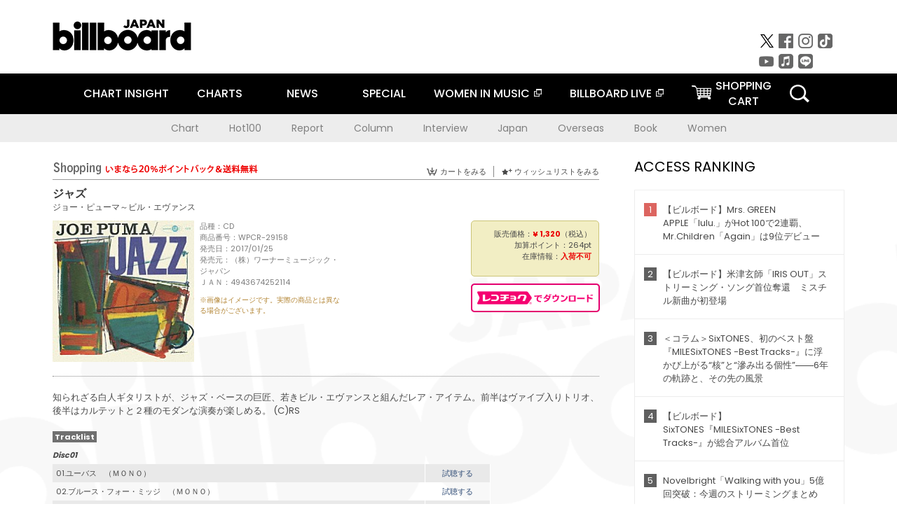

--- FILE ---
content_type: text/html; charset=UTF-8
request_url: https://www.billboard-japan.com/goods/detail/541378
body_size: 32646
content:
<!DOCTYPE html>
<html lang="ja">
<head>
  <meta charset="utf-8">
        <meta name="keywords" content="ビルボードジャパン,Billboard JAPAN,チャート,音楽,洋楽,邦楽,ミュージック,アーティスト,ランキング,ニュース"/>                <meta name="description" content="米国で最も権威のある音楽チャート・Billboard（ビルボード）の日本公式サイト。洋楽チャート、邦楽チャート、音楽ニュース、プレゼント情報などを提供。"/>      <meta property="og:locale"      content="ja_JP">
  <meta property="og:site_name"   content="Billboard JAPAN">
  <meta property="og:title"       content="ジョー・ピューマ～ビル・エヴァンス「ジャズ」 | WPCR-29158 | 4943674252114 | Shopping | Billboard JAPAN">
  <meta property="og:type"        content="article">
  <meta property="og:url"         content="https://www.billboard-japan.com/goods/detail/541378">
    <meta property="og:image"       content="https://www.billboard-japan.com/scale/jackets/00000109/200x_P2_G2839268W.JPG">
    <meta property="og:description" content="米国で最も権威のある音楽チャート・Billboard（ビルボード）の日本公式サイト。洋楽チャート、邦楽チャート、音楽ニュース、プレゼント情報などを提供。">
    <title>ジョー・ピューマ～ビル・エヴァンス「ジャズ」 | WPCR-29158 | 4943674252114 | Shopping | Billboard JAPAN</title>
  
      <script src="/common/js/jquery.min.js?date=202510301000"></script>
    <script src="/common/js/jquery.common.js?date=202510301000"></script>
  <script src="/common/js/jquery.carouFredSel.js?date=202510301000"></script>
  <script src="/common/js/jquery.tile.js?date=202510301000"></script>
  <script src="/common/sys/js/jquery.cookie.js?date=202510301000"></script>
  <script src="/common/sys/js/accordion_list.js?date=202510301000"></script>
  <script type="text/javascript" src="/common/js/ydn.js?date=202510301000"></script>
  <script src="/common/js/jquery.easing.1.3.js?date=202510301000" type="text/javascript"></script>
      <script src="/common/sys/js/publicity.js?date=202510301000"></script>
  <script src="/common/sys/js/side_chart.js?date=202510301000"></script>
    <link rel="stylesheet" type="text/css" href="/common/css/html5reset.css?date=202510301000">
  <link rel="stylesheet" type="text/css" href="/common/css/common.css?date=202510301000">
  <link rel="stylesheet" type="text/css" href="/common/sys/css/publicity.css?date=202510301000">
  <link rel="stylesheet" type="text/css" href="/common/sys/css/accordion_list.css?date=202510301000">
  <link rel="stylesheet" type="text/css" href="/common/css/socialcomment.css?date=202510301000">
  <script src="/common/js/search.js?date=202510301000"></script>
    <!--[if lt IE 9]>
  <script src="/common/js/IE9.js"></script>
  <![endif]-->
  <!-- Webtru -->
<script src="https://cmp.datasign.co/v2/a07ef6c4ff/cmp.js" async></script>

<!-- Google tag (gtag.js) -->
<script async src="https://www.googletagmanager.com/gtag/js?id=G-K6CKCDEVKT"></script>
<script>
  window.dataLayer = window.dataLayer || [];
  function gtag(){dataLayer.push(arguments);}
  gtag('js', new Date());

  gtag('config', 'G-K6CKCDEVKT');
  gtag('config', 'UA-32178381-1');
</script>  <SCRIPT LANGUAGE="JavaScript" src="https://web-cache.chocomaru.com/jplayer.js"></SCRIPT>
	<script src="/common/sys/js/goods/js_goods_form.js?date=202510301000"></script>
	<script src="/common/js/jquery.spin.js?date=202510301000"></script>
	<script type="text/javascript">
                            $(document).ready(function(){
                                $(".spin").spin({min:1,max:20});
                            });
                        </script>
	<script type="text/javascript">
                            $(document).ready(function(){
                          if($("#qty").size() > 0)
                                {
                                    $("#qty").blur(function(event){
                                        var su = $("#qty").val();
                                        if (isNaN(su) === true) {
                                            $("#qty").val(1);
                                            return;
                                        }
                                        if (su <= 0) {
                                            $("#qty").val(1);
                                        }
                                        else if (su > 20) {
                                            $("#qty").val(20);
                                        }
                                    });
                                }
                            });
                        </script>
	<link rel="stylesheet" type="text/css" href="/common/css/slick.css?date=202510301000"/>
	<link rel="stylesheet" type="text/css" href="/common/css/new/buyarea_slide.css?date=202510301000"/>
	<script type="text/javascript" src="/common/js/jquery.heightLine.js?date=202510301000"></script>
	<script type="text/javascript" src="/common/js/slick.min.js?date=202510301000"></script>
	<script type="text/javascript" src="/common/js/new/buyarea_slide.js?date=202510301000"></script>    <meta name="google-translate-customization" content="adb8cdd56f6046dc-072c0ff82a717427-gb7c019822dddd6a7-17">
  <meta name="viewport" content="width=device-width,initial-scale=1.0,minimum-scale=1.0,maximum-scale=1.0,user-scalable=no">
  <script type="text/javascript">
  if ((navigator.userAgent.indexOf('iPhone') > 0) || navigator.userAgent.indexOf('iPod') > 0 || (navigator.userAgent.indexOf('Android') > 0 && navigator.userAgent.indexOf('Mobile') > 0)) {
      document.write('<meta name="viewport" content="width=device-width, initial-scale=1.0">');
    }else{
      document.write('<meta name="viewport" content="width=1300">');
    }
  </script>
  <link rel="shortcut icon" href="/favicon.ico">
  <!--ここから追記分-->
  <link href="https://fonts.googleapis.com/css?family=Poppins:400,500,700" rel="stylesheet">
  <link rel="stylesheet" type="text/css" href="/common/css/new/common.css?date=202510301000">
  <link rel="stylesheet" type="text/css" href="/common/css/new/common_header.css?date=202510301000">
  <link rel="stylesheet" type="text/css" href="/common/css/new/common_footer.css?date=202510301000">
  <script src="/common/js/new/new_common.js?date=202510301000"></script>
  <!--ここまで追記分-->
  <script type="application/javascript" src="//anymind360.com/js/1567/ats.js"></script>

  <!--Taboola-->
<script type="text/javascript">
  window._taboola = window._taboola || [];
  _taboola.push({article:'auto'});
  !function (e, f, u, i) {
    if (!document.getElementById(i)){
      e.async = 1;
      e.src = u;
      e.id = i;
      f.parentNode.insertBefore(e, f);
    }
  }(document.createElement('script'),
  document.getElementsByTagName('script')[0],
  '//cdn.taboola.com/libtrc/billboard-japan/loader.js',
  'tb_loader_script');
  if(window.performance && typeof window.performance.mark == 'function')
    {window.performance.mark('tbl_ic');}
</script>
  <!--Taboola-->
	<!-- google ad -->
<!-- google ad -->
</head><body class="goods">
<div id="cm_wrapper">
  
  <div style="display:none;">
<span id="js_cm_title"></span>
</div>
<div id="cm_header" class="cf">
<header>
  <h1 id="cm_sitelogo"><a href="/"><img src="/common/img/img_sitelogo.png" alt="Billboard JAPAN"></a></h1>
  <a href="javascript:showMain();" class="button skip">このページをスキップする</a>
</header>
</div>
<div id="cm_content"  class="cf">
<input type ="hidden" id ="js_publicity_url" value = "">
<div id="widebanner"></div>
    <article>
	<!-- CM -->
    <div id="cm">
    <p>
    </p>
    </div>
	<!-- /CMここまで -->
    </article>
    <br />
</div>  
</div>
<!-- / #cm_wrapper -->

<div id="wrapper">
  
    <!-- ヘッダーここから -->
  <div id="header" class="cf">
    <header class="inner">
      <div class="header_inner cf">
        <h1 id="sitelogo"><a class="hover" href="/"><img src="/common/img/img_header_sitelogo.png" alt="Billboard JAPAN"></a></h1>
        <div id="topbanner" class="pc_obj">  
        </div>
        <!-- / #topbanner -->
        <div class="menu_toggle sp_obj"><img src="/common/img/icon_menu_close.gif" alt=""></div>
        <p class="search_btn search_toggle sp_obj"><img src="/common/img/icon_search_close.gif" alt="検索"></p>
        <div class="form_area">
          <form method="get" action="/search">
            <fieldset>
              <input id="searchtext" title="キーワードで検索" type="search" name="q" value="" placeholder="キーワードで検索" required />
              <input class="hover" type="submit" id="searchsubmit" value="検索" />
            </fieldset>
          </form>
          <p class="search_toggle sp_obj">閉じる</p>
        </div>
        <!-- / .form_area -->
      </div>
      <!-- / .header_inner -->
<noscript>
<div class="no_script">
<p>現在お使いのブラウザではJavascriptが有効となっていないため、サイトのコンテンツが正常に表示・動作されません。<br />
Javascriptを有効にしてください。詳しくはお使いのブラウザのヘルプをご覧ください。</p>
</div>
</noscript>
      <div class="menu_area">
        <nav id="globalNavi">
          <ul class="cf">
            <li class="toggle_menu">
              <a href="javascript:void(0);" class="sp_nolink slide_btn">CHART INSIGHT<span class="sp_obj">＋</span></a>
              <div class="slide_menu">
                <div class="slide_content">
                  <!--<p class="sp_obj"><a href="/chart_insight/">CHART INSIGHT</a></p>-->
                  <!--<p class="sp_obj"><a href="/chart_insight_global/">CHART INSIGHT GLOBAL</a></p>-->
                  <!--<p class="sp_obj"><a href="/chart_insight_books/">BOOK CHART INSIGHT</a></p>-->
                  <ul>
                    <li class="toggle_menu"><a href="javascript:void(0);" class="sp_nolink underslide_btn">MUSIC</a>
                      <div class="underslide_content">
                        <ul>
                          <li><a href="/chart_insight/">CHART INSIGHT</a></li>
                          <li><a href="/chart_insight_global/">CHART INSIGHT GLOBAL</a></li>
                        </ul>
                      </div>
                    </li>
                    <li class="toggle_menu"><a href="javascript:void(0);" class="sp_nolink underslide_btn">BOOKS</a>
                      <div class="underslide_content">
                        <ul>
                          <li><a href="/chart_insight_books/">BOOK CHART INSIGHT</a></li>
                        </ul>
                      </div>
                    </li>
                  </ul>
                </div>
              </div>
              <!-- / .slide_menu -->
            </li>
            <li class="toggle_menu">
              <a href="javascript:void(0);" class="sp_nolink slide_btn">CHARTS<span class="sp_obj">＋</span></a>
              <div class="slide_menu">
                <div class="slide_content">
                  <!--<p class="sp_obj"><a href="/charts/">CHATRS TOP</a></p>-->
                  <!--<p class="sp_obj"><a href="/charts/book/">BOOKS CHATRS TOP</a></p>-->
                  <ul>
                    <li class="toggle_menu"><a href="javascript:void(0);" class="sp_nolink underslide_btn">MUSIC</a>
                      <div class="underslide_content">
                        <ul>
                          <li><a href="/charts/">JAPAN CHARTS</a></li>
                          <li><a href="/charts/oversea/">WORLD CHARTS</a></li>
                          <li><a href="/charts/year_end/">YEAR END (JAPAN)</a></li>
                          <li><a href="/charts/year_end_oversea/">YEAR END (WORLD)</a></li>
                        </ul>
                      </div>
                    </li>
                    <li class="toggle_menu"><a href="javascript:void(0);" class="sp_nolink underslide_btn">BOOKS</a>
                      <div class="underslide_content">
                        <ul>
                          <li><a href="/charts/book/">JAPAN CHARTS</a></li>
                          <!-- <li><a href="/charts/year_end_book/">YEAR END (JAPAN)</a></li> -->
                        </ul>
                      </div>
                    </li>
                  </ul>
                </div>
              </div>
              <!-- / .slide_menu -->
            </li>
            <li class="toggle_menu">
              <a href="/d_news/" class="sp_nolink slide_btn">NEWS<span class="sp_obj">＋</span></a>
              <div class="slide_menu">
                <div class="slide_content">
                  <!--<p class="sp_obj"><a href="/d_news/">NEWS TOP</a></p>-->
                  <ul>
                    <li><a href="/d_news/">ALL</a></li>
                    <li><a href="/d_news/jpn/">JAPAN</a></li>
                    <li><a href="/d_news/overseas/">OVERSEAS</a></li>
                  </ul>
                </div>
              </div>
              <!-- / .slide_menu -->
            </li>
            <li><a href="/special/">SPECIAL</a></li>
            <li><a href="https://www.billboard-japan.com/wim/" target="_blank" class="blank">WOMEN IN MUSIC</a></li>
            <li><a href="http://www.billboard-live.com/" target="_blank" class="blank">BILLBOARD LIVE</a></li>
            <li class="pc_shopcart"><a href="http://www.vanda.co.jp/billboard/cart/" class="btn_shopcart">SHOPPING<br>CART</a></li>
            <li class="sp_shopcart"><a href="http://www.vanda.co.jp/billboard/sp/cart/" class="btn_shopcart">SHOPPING CART</a></li>
            <li class="pc_search"><a href="javascript:void(0)"></a></li>
          </ul>
        </nav>
        <!-- / #globalNavi -->
        <div id="sns_navi">
          <ul>
            <li><a class="hover" href="https://twitter.com/Billboard_JAPAN" target="_blank"><img class="js_img_switch" src="/common/img/twitter_btn_pc.png" alt="X(旧Twitter)"></a></li>
            <li><a class="hover" href="https://www.facebook.com/pages/Billboard-JAPAN/635768896442966?fref=ts" target="_blank"><img class="js_img_switch" src="/common/img/facebook_btn_pc.png"alt="facebook"></a></li>
            <li><a class="hover" href="https://www.instagram.com/billboard_japan/" target="_blank"><img class="js_img_switch" src="/common/img/instagram_btn_pc.png" alt="Instagram"></a></li>
            <li><a class="hover" href="https://www.tiktok.com/@billboard_japan" target="_blank"><img class="js_img_switch" src="/common/img/tiktok_btn_pc.png" alt="Tik Tok"></a></li>
            <li><a class="hover" href="https://www.youtube.com/@BillboardJAPAN" target="_blank"><img class="js_img_switch" src="/common/img/youtube_btn_pc.png" alt="You Tube"></a></li>
            <li><a class="hover" href="http://applemusic.com/billboard-japan"><img class="js_img_switch" src="/common/img/apple_icon_pc.png" alt="iTunes Store"></a></li>
            <li><a class="hover" href="https://line.me/ti/p/%40oa-billboardnews" target="_blank"><img class="js_img_switch" src="/common/img/line_btn_pc.png" alt="LINE"></a></li>
          </ul>
        </div>
        <!-- / #sns_navi -->
      </div>
      <!-- / .menu_area -->
    <div class="chart_area scroll_wrap">
      <div class="scroll_area">
        <ul>
          <li><a href="/tagindex/detail/4">Chart</a></li>
          <li><a href="/tagindex/detail/32">Hot100</a></li>
          <li><a href="/tagindex/detail/13">Report</a></li>
          <li><a href="/tagindex/detail/41">Column</a></li>
          <li><a href="/tagindex/detail/30">Interview</a></li>
          <li><a href="/tagindex/detail/1">Japan</a></li>
          <li><a href="/tagindex/detail/26">Overseas</a></li>
          <li><a href="/tagindex/detail/163">Book</a></li>
          <li><a href="/tagindex/detail/43">Women</a></li>
        </ul>
      </div>
    </div>
    <!-- / .chart_area -->

    </header>
    <div class="overlay search_toggle"></div><!-- 検索オーバーレイ -->
  </div>
  <!-- ヘッダーここまで -->
  
  <div id="content2" class="cf">
    <div class="inner">
            <div class="leftBox">
        <div id="main2">
                                          


<div class="sp_only_inner">
<!-- レビューここから -->
    <div id="shopping">
    <article>
    <hgroup>
    <h2><img src="/common/img/title_shopping.png" alt="Shoping"></h2>
    <ul class="listUI cf sp_obj"><!-- SP -->
      <li><a href="https://www.vanda.co.jp/billboard/sp/cart/"><img src="/common/img/ico_cart.png" alt="カートをみる">カートをみる</a></li>
      <li><a href="https://www.vanda.co.jp/billboard/sp/wishlist/"><img src="/common/img/ico_wish.png" alt="ウィッシュリストをみる">ウィッシュリストをみる</a></li>
    </ul>
    <ul class="listUI cf pc_obj"><!-- PC -->
      <li><a href="https://www.vanda.co.jp/billboard/cart/"><img src="/common/img/ico_cart.png" alt="カートをみる">カートをみる</a></li>
      <li><a href="https://www.vanda.co.jp/billboard/wishlist/"><img src="/common/img/ico_wish.png" alt="ウィッシュリストをみる">ウィッシュリストをみる</a></li>
    </ul>
  </hgroup>
    <section class="cf">
    <hgroup>
    <h3>ジャズ</h3>
    <h4>
                  <a href="/artists/detail/328450">ジョー・ピューマ～ビル・エヴァンス</a>
              </h4>
    </hgroup>
    <!-- 同一商品の注意書き -->
                        <!-- //同一商品の注意書き -->
    <div id="cdInfo">
        <p><img src="/scale/jackets/00000109/200x200_P2_G2839268W.JPG" alt="ジョー・ピューマ～ビル・エヴァンス「 ジャズ」"/></p>
    <ul>
    <li>品種：CD</li>
    <li>商品番号：WPCR-29158</li>
    <li>発売日：2017/01/25</li>
    <li>発売元：（株）ワーナーミュージック・ジャパン</li>
    <li>ＪＡＮ：4943674252114</li>
    <!-- ジャケット写真の注意書き -->
    <li id="jk_caption">※画像はイメージです。実際の商品とは異なる場合がございます。</li>
    <!-- //ジャケット写真の注意書き -->

    </ul>
    </div>
    <!-- / #cdInfo -->
    <div id="sellInfo">
    <div id="sellInfobox">
    <ul>
            <li>販売価格：<strong>&yen; 1,320</strong>（税込）</li>
                <li>加算ポイント：264pt</li>
                                <li>在庫情報：<strong>入荷不可</strong></li>
                </ul>
                                            </div>
    <!-- / #sellInfobox -->
            <p><a href="http://recochoku.jp/search/artist/?affiliate=6501010004&q=%E3%82%B8%E3%83%A7%E3%83%BC%E3%83%BB%E3%83%94%E3%83%A5%E3%83%BC%E3%83%9E%EF%BD%9E%E3%83%93%E3%83%AB%E3%83%BB%E3%82%A8%E3%83%B4%E3%82%A1%E3%83%B3%E3%82%B9" target="_blank" class="btn_reco">レコチョクでダウンロード</a></p>
        </div>
    <!-- / #sellInfo -->
    <div id="maintext">
    <p>知られざる白人ギタリストが、ジャズ・ベースの巨匠、若きビル・エヴァンスと組んだレア・アイテム。前半はヴァイブ入りトリオ、後半はカルテットと２種のモダンな演奏が楽しめる。 (C)RS</p>
                                            <div id="tracklist">
        <h5>Tracklist</h5>
                                                                                    <table>
                <thead>
                <th>Disc01</th>
                </thead>
                <tbody>
                                                        <tr class="dlcolor">
                        <td>01.ユーバス　（ＭＯＮＯ）</td>
                            <td><a href="javascript:void(0)" onClick="jplayer('WS025', 'yufg03q6yt', 'CL00413251', '1'); return false;">試聴する</a></td>
                        </tr>
                                                                        <tr>
                        <td>02.ブルース・フォー・ミッジ　（ＭＯＮＯ）</td>
                            <td><a href="javascript:void(0)" onClick="jplayer('WS025', 'yufg03q6yt', 'CL00413251', '2'); return false;">試聴する</a></td>
                        </tr>
                                                                        <tr class="dlcolor">
                        <td>03.ステイブルメイツ　（ＭＯＮＯ）</td>
                            <td><a href="javascript:void(0)" onClick="jplayer('WS025', 'yufg03q6yt', 'CL00413251', '3'); return false;">試聴する</a></td>
                        </tr>
                                                                        <tr>
                        <td>04.アイ・ガット・イット・バッド　（ＭＯＮＯ）</td>
                            <td><a href="javascript:void(0)" onClick="jplayer('WS025', 'yufg03q6yt', 'CL00413251', '4'); return false;">試聴する</a></td>
                        </tr>
                                                                        <tr class="dlcolor">
                        <td>05.マザー・オブ・アール　（ＭＯＮＯ）</td>
                            <td><a href="javascript:void(0)" onClick="jplayer('WS025', 'yufg03q6yt', 'CL00413251', '5'); return false;">試聴する</a></td>
                        </tr>
                                                                        <tr>
                        <td>06.インディアン・サマー　（ＭＯＮＯ）</td>
                            <td><a href="javascript:void(0)" onClick="jplayer('WS025', 'yufg03q6yt', 'CL00413251', '6'); return false;">試聴する</a></td>
                        </tr>
                                        </tbody>
        </table>
        </div>
        <!-- / #tracklist -->
        </div>
    <!-- / #maintext -->
    </section>
    </article>
    </div>
    <!-- / #shopping -->
</div>
<!-- / .sp_only_inner -->

  <!--sldier-->
  <div class="buyArea_wrap">
    <p class="buyArea__ttl">関連商品</p>
    <div class="buyArea">
      <!-- ///////////////////////////////PC////////////////////////////////// -->
      <div class="inner slide_selector pc_obj" id="js-changeList">
                          <div class="buyArea__BoxWrap">
                                  <div class="buyArea__DetailBox">
              <dl>
                <dt class="buyArea__Name"><a href="/goods/detail/772695">ビル・エヴァンス・アット・タウン・ホール　＋３</a></dt>
                <dd class="cf">
                  <div class="buyArea__Image">
                    <a href="/goods/detail/772695"><img src="/scale/jackets/00000164/80x80_P2_H1333393W.JPG" alt="ビル・エヴァンス チャック・イスラエル アーノルド・ワイズ「ビル・エヴァンス・アット・タウン・ホール　＋３」"/></a>
                  </div>
                  <div class="buyArea__detailList">
                    <p class="buyArea__Date">2026/04/22</p>
                    <p class="buyArea__Category">[CD]</p>
                    <p class="buyArea__Price matchHeightPrice">-</p>
                    <div class="buyArea__Btn">
                      <a href="/goods/detail/772695">
                        <img src="/common/img/d_news/image/buy-btn_pc.gif" alt="購入画面へ">
                      </a>
                    </div>
                  </div>
                </dd>
              </dl>
            </div>
                                  <div class="buyArea__DetailBox">
              <dl>
                <dt class="buyArea__Name"><a href="/goods/detail/772682">エムパシー</a></dt>
                <dd class="cf">
                  <div class="buyArea__Image">
                    <a href="/goods/detail/772682"><img src="/scale/jackets/00000164/80x80_P2_H1333380W.JPG" alt="ビル・エヴァンス モンティ・バドウィッグ シェリー・マン「エムパシー」"/></a>
                  </div>
                  <div class="buyArea__detailList">
                    <p class="buyArea__Date">2026/04/22</p>
                    <p class="buyArea__Category">[CD]</p>
                    <p class="buyArea__Price matchHeightPrice">-</p>
                    <div class="buyArea__Btn">
                      <a href="/goods/detail/772682">
                        <img src="/common/img/d_news/image/buy-btn_pc.gif" alt="購入画面へ">
                      </a>
                    </div>
                  </div>
                </dd>
              </dl>
            </div>
                                  <div class="buyArea__DetailBox">
              <dl>
                <dt class="buyArea__Name"><a href="/goods/detail/772680">リー・コニッツ・ウィズ・ビル・エヴァンス・アット・ハーフ・ノート</a></dt>
                <dd class="cf">
                  <div class="buyArea__Image">
                    <a href="/goods/detail/772680"><img src="/scale/jackets/00000164/80x80_P2_H1333378W.JPG" alt="リー・コニッツ ウォーン・マーシュ ビル・エヴァンス ジミー・ギャリソン ポール・モチアン「リー・コニッツ・ウィズ・ビル・エヴァンス・アット・ハーフ・ノート」"/></a>
                  </div>
                  <div class="buyArea__detailList">
                    <p class="buyArea__Date">2026/03/25</p>
                    <p class="buyArea__Category">[CD]</p>
                    <p class="buyArea__Price matchHeightPrice">-</p>
                    <div class="buyArea__Btn">
                      <a href="/goods/detail/772680">
                        <img src="/common/img/d_news/image/buy-btn_pc.gif" alt="購入画面へ">
                      </a>
                    </div>
                  </div>
                </dd>
              </dl>
            </div>
                                  <div class="buyArea__DetailBox">
              <dl>
                <dt class="buyArea__Name"><a href="/goods/detail/759610">ビル・エヴァンス・トリオ・アット・シェリーズ・マン・ホール　＋１</a></dt>
                <dd class="cf">
                  <div class="buyArea__Image">
                    <a href="/goods/detail/759610"><img src="/scale/jackets/00000161/80x80_P2_G3883541W.JPG" alt="ビル・エヴァンス・トリオ ビル・エヴァンス チャック・イスラエル ラリー・バンカー「ビル・エヴァンス・トリオ・アット・シェリーズ・マン・ホール　＋１」"/></a>
                  </div>
                  <div class="buyArea__detailList">
                    <p class="buyArea__Date">2025/09/24</p>
                    <p class="buyArea__Category">[CD]</p>
                    <p class="buyArea__Price matchHeightPrice">-</p>
                    <div class="buyArea__Btn">
                      <a href="/goods/detail/759610">
                        <img src="/common/img/d_news/image/buy-btn_pc.gif" alt="購入画面へ">
                      </a>
                    </div>
                  </div>
                </dd>
              </dl>
            </div>
                                  <div class="buyArea__DetailBox">
              <dl>
                <dt class="buyArea__Name"><a href="/goods/detail/759594">ユー・マスト・ビリーヴ・イン・スプリング　＋３</a></dt>
                <dd class="cf">
                  <div class="buyArea__Image">
                    <a href="/goods/detail/759594"><img src="/scale/jackets/00000161/80x80_P2_G3883525W.JPG" alt="ビル・エヴァンス エディ・ゴメス エリオット・ジグムンド「ユー・マスト・ビリーヴ・イン・スプリング　＋３」"/></a>
                  </div>
                  <div class="buyArea__detailList">
                    <p class="buyArea__Date">2025/09/24</p>
                    <p class="buyArea__Category">[CD]</p>
                    <p class="buyArea__Price matchHeightPrice">-</p>
                    <div class="buyArea__Btn">
                      <a href="/goods/detail/759594">
                        <img src="/common/img/d_news/image/buy-btn_pc.gif" alt="購入画面へ">
                      </a>
                    </div>
                  </div>
                </dd>
              </dl>
            </div>
                                  <div class="buyArea__DetailBox">
              <dl>
                <dt class="buyArea__Name"><a href="/goods/detail/759583">エヴリバディ・ディグズ・ビル・エヴァンス　＋１</a></dt>
                <dd class="cf">
                  <div class="buyArea__Image">
                    <a href="/goods/detail/759583"><img src="/scale/jackets/00000161/80x80_P2_G3883514W.JPG" alt="ビル・エヴァンス サム・ジョーンズ フィリー・ジョー・ジョーンズ「エヴリバディ・ディグズ・ビル・エヴァンス　＋１」"/></a>
                  </div>
                  <div class="buyArea__detailList">
                    <p class="buyArea__Date">2025/09/24</p>
                    <p class="buyArea__Category">[CD]</p>
                    <p class="buyArea__Price matchHeightPrice">-</p>
                    <div class="buyArea__Btn">
                      <a href="/goods/detail/759583">
                        <img src="/common/img/d_news/image/buy-btn_pc.gif" alt="購入画面へ">
                      </a>
                    </div>
                  </div>
                </dd>
              </dl>
            </div>
                    </div>
                  <div class="buyArea__BoxWrap">
                                  <div class="buyArea__DetailBox">
              <dl>
                <dt class="buyArea__Name"><a href="/goods/detail/759575">アイ・ウィル・セイ・グッドバイ　＋２</a></dt>
                <dd class="cf">
                  <div class="buyArea__Image">
                    <a href="/goods/detail/759575"><img src="/scale/jackets/00000161/80x80_P2_G3883506W.JPG" alt="ビル・エヴァンス・トリオ ビル・エヴァンス エディ・ゴメス エリオット・ジグムンド「アイ・ウィル・セイ・グッドバイ　＋２」"/></a>
                  </div>
                  <div class="buyArea__detailList">
                    <p class="buyArea__Date">2025/09/24</p>
                    <p class="buyArea__Category">[CD]</p>
                    <p class="buyArea__Price matchHeightPrice">-</p>
                    <div class="buyArea__Btn">
                      <a href="/goods/detail/759575">
                        <img src="/common/img/d_news/image/buy-btn_pc.gif" alt="購入画面へ">
                      </a>
                    </div>
                  </div>
                </dd>
              </dl>
            </div>
                                  <div class="buyArea__DetailBox">
              <dl>
                <dt class="buyArea__Name"><a href="/goods/detail/762756">モントルーⅡ</a></dt>
                <dd class="cf">
                  <div class="buyArea__Image">
                    <a href="/goods/detail/762756"><img src="/scale/jackets/00000162/80x80_P2_G4824570W.JPG" alt="ビル・エヴァンス「モントルーⅡ」"/></a>
                  </div>
                  <div class="buyArea__detailList">
                    <p class="buyArea__Date">2025/09/10</p>
                    <p class="buyArea__Category">[CD]</p>
                    <p class="buyArea__Price matchHeightPrice">-</p>
                    <div class="buyArea__Btn">
                      <a href="/goods/detail/762756">
                        <img src="/common/img/d_news/image/buy-btn_pc.gif" alt="購入画面へ">
                      </a>
                    </div>
                  </div>
                </dd>
              </dl>
            </div>
                                  <div class="buyArea__DetailBox">
              <dl>
                <dt class="buyArea__Name"><a href="/goods/detail/762974">コンセクレイション　３　～ザ・ブリリアント</a></dt>
                <dd class="cf">
                  <div class="buyArea__Image">
                    <a href="/goods/detail/762974"><img src="/scale/jackets/00000162/80x80_P2_H1319895W.JPG" alt="ビル・エヴァンス・トリオ ビル・エヴァンス マーク・ジョンソン ジョー・ラバーベラ「コンセクレイション　３　～ザ・ブリリアント」"/></a>
                  </div>
                  <div class="buyArea__detailList">
                    <p class="buyArea__Date">2025/08/13</p>
                    <p class="buyArea__Category">[CD]</p>
                    <p class="buyArea__Price matchHeightPrice">-</p>
                    <div class="buyArea__Btn">
                      <a href="/goods/detail/762974">
                        <img src="/common/img/d_news/image/buy-btn_pc.gif" alt="購入画面へ">
                      </a>
                    </div>
                  </div>
                </dd>
              </dl>
            </div>
                                  <div class="buyArea__DetailBox">
              <dl>
                <dt class="buyArea__Name"><a href="/goods/detail/762973">コンセクレイション　２</a></dt>
                <dd class="cf">
                  <div class="buyArea__Image">
                    <a href="/goods/detail/762973"><img src="/scale/jackets/00000162/80x80_P2_H1319894W.JPG" alt="ビル・エヴァンス・トリオ ビル・エヴァンス マーク・ジョンソン ジョー・ラバーベラ「コンセクレイション　２」"/></a>
                  </div>
                  <div class="buyArea__detailList">
                    <p class="buyArea__Date">2025/08/13</p>
                    <p class="buyArea__Category">[CD]</p>
                    <p class="buyArea__Price matchHeightPrice">-</p>
                    <div class="buyArea__Btn">
                      <a href="/goods/detail/762973">
                        <img src="/common/img/d_news/image/buy-btn_pc.gif" alt="購入画面へ">
                      </a>
                    </div>
                  </div>
                </dd>
              </dl>
            </div>
                                  <div class="buyArea__DetailBox">
              <dl>
                <dt class="buyArea__Name"><a href="/goods/detail/762972">コンセクレイション　１</a></dt>
                <dd class="cf">
                  <div class="buyArea__Image">
                    <a href="/goods/detail/762972"><img src="/scale/jackets/00000162/80x80_P2_H1319893W.JPG" alt="ビル・エヴァンス・トリオ ビル・エヴァンス マーク・ジョンソン ジョー・ラバーベラ「コンセクレイション　１」"/></a>
                  </div>
                  <div class="buyArea__detailList">
                    <p class="buyArea__Date">2025/08/13</p>
                    <p class="buyArea__Category">[CD]</p>
                    <p class="buyArea__Price matchHeightPrice">-</p>
                    <div class="buyArea__Btn">
                      <a href="/goods/detail/762972">
                        <img src="/common/img/d_news/image/buy-btn_pc.gif" alt="購入画面へ">
                      </a>
                    </div>
                  </div>
                </dd>
              </dl>
            </div>
                                  <div class="buyArea__DetailBox">
              <dl>
                <dt class="buyArea__Name"><a href="/goods/detail/762971">モーメンタム　ＶＯＬ．２</a></dt>
                <dd class="cf">
                  <div class="buyArea__Image">
                    <a href="/goods/detail/762971"><img src="/scale/jackets/00000162/80x80_P2_H1319892W.JPG" alt="ビル・エヴァンス エディ・ゴメス マーティ・モレル「モーメンタム　ＶＯＬ．２」"/></a>
                  </div>
                  <div class="buyArea__detailList">
                    <p class="buyArea__Date">2025/08/13</p>
                    <p class="buyArea__Category">[CD]</p>
                    <p class="buyArea__Price matchHeightPrice">-</p>
                    <div class="buyArea__Btn">
                      <a href="/goods/detail/762971">
                        <img src="/common/img/d_news/image/buy-btn_pc.gif" alt="購入画面へ">
                      </a>
                    </div>
                  </div>
                </dd>
              </dl>
            </div>
                    </div>
                  <div class="buyArea__BoxWrap">
                                  <div class="buyArea__DetailBox">
              <dl>
                <dt class="buyArea__Name"><a href="/goods/detail/762970">モーメンタム　ＶＯＬ．１</a></dt>
                <dd class="cf">
                  <div class="buyArea__Image">
                    <a href="/goods/detail/762970"><img src="/scale/jackets/00000162/80x80_P2_H1319891W.JPG" alt="ビル・エヴァンス エディ・ゴメス マーティ・モレル「モーメンタム　ＶＯＬ．１」"/></a>
                  </div>
                  <div class="buyArea__detailList">
                    <p class="buyArea__Date">2025/08/13</p>
                    <p class="buyArea__Category">[CD]</p>
                    <p class="buyArea__Price matchHeightPrice">-</p>
                    <div class="buyArea__Btn">
                      <a href="/goods/detail/762970">
                        <img src="/common/img/d_news/image/buy-btn_pc.gif" alt="購入画面へ">
                      </a>
                    </div>
                  </div>
                </dd>
              </dl>
            </div>
                                  <div class="buyArea__DetailBox">
              <dl>
                <dt class="buyArea__Name"><a href="/goods/detail/762969">ライヴ・アット・キーストン・コーナー　１９８０　：　ＶＯＬ．８</a></dt>
                <dd class="cf">
                  <div class="buyArea__Image">
                    <a href="/goods/detail/762969"><img src="/scale/jackets/00000162/80x80_P2_H1319890W.JPG" alt="ビル・エヴァンス マーク・ジョンソン ジョー・ラバーベラ「ライヴ・アット・キーストン・コーナー　１９８０　：　ＶＯＬ．８」"/></a>
                  </div>
                  <div class="buyArea__detailList">
                    <p class="buyArea__Date">2025/08/13</p>
                    <p class="buyArea__Category">[CD]</p>
                    <p class="buyArea__Price matchHeightPrice">-</p>
                    <div class="buyArea__Btn">
                      <a href="/goods/detail/762969">
                        <img src="/common/img/d_news/image/buy-btn_pc.gif" alt="購入画面へ">
                      </a>
                    </div>
                  </div>
                </dd>
              </dl>
            </div>
                                  <div class="buyArea__DetailBox">
              <dl>
                <dt class="buyArea__Name"><a href="/goods/detail/762968">ライヴ・アット・キーストン・コーナー　１９８０　：　ＶＯＬ．７</a></dt>
                <dd class="cf">
                  <div class="buyArea__Image">
                    <a href="/goods/detail/762968"><img src="/scale/jackets/00000162/80x80_P2_H1319889W.JPG" alt="ビル・エヴァンス マーク・ジョンソン ジョー・ラバーベラ「ライヴ・アット・キーストン・コーナー　１９８０　：　ＶＯＬ．７」"/></a>
                  </div>
                  <div class="buyArea__detailList">
                    <p class="buyArea__Date">2025/08/13</p>
                    <p class="buyArea__Category">[CD]</p>
                    <p class="buyArea__Price matchHeightPrice">-</p>
                    <div class="buyArea__Btn">
                      <a href="/goods/detail/762968">
                        <img src="/common/img/d_news/image/buy-btn_pc.gif" alt="購入画面へ">
                      </a>
                    </div>
                  </div>
                </dd>
              </dl>
            </div>
                                  <div class="buyArea__DetailBox">
              <dl>
                <dt class="buyArea__Name"><a href="/goods/detail/762967">ライヴ・アット・キーストン・コーナー　１９８０　：　ＶＯＬ．６</a></dt>
                <dd class="cf">
                  <div class="buyArea__Image">
                    <a href="/goods/detail/762967"><img src="/scale/jackets/00000162/80x80_P2_H1319888W.JPG" alt="ビル・エヴァンス マーク・ジョンソン ジョー・ラバーベラ「ライヴ・アット・キーストン・コーナー　１９８０　：　ＶＯＬ．６」"/></a>
                  </div>
                  <div class="buyArea__detailList">
                    <p class="buyArea__Date">2025/08/13</p>
                    <p class="buyArea__Category">[CD]</p>
                    <p class="buyArea__Price matchHeightPrice">-</p>
                    <div class="buyArea__Btn">
                      <a href="/goods/detail/762967">
                        <img src="/common/img/d_news/image/buy-btn_pc.gif" alt="購入画面へ">
                      </a>
                    </div>
                  </div>
                </dd>
              </dl>
            </div>
                                  <div class="buyArea__DetailBox">
              <dl>
                <dt class="buyArea__Name"><a href="/goods/detail/762966">ライヴ・アット・キーストン・コーナー　１９８０　：　ＶＯＬ．５</a></dt>
                <dd class="cf">
                  <div class="buyArea__Image">
                    <a href="/goods/detail/762966"><img src="/scale/jackets/00000162/80x80_P2_H1319887W.JPG" alt="ビル・エヴァンス マーク・ジョンソン ジョー・ラバーベラ「ライヴ・アット・キーストン・コーナー　１９８０　：　ＶＯＬ．５」"/></a>
                  </div>
                  <div class="buyArea__detailList">
                    <p class="buyArea__Date">2025/08/13</p>
                    <p class="buyArea__Category">[CD]</p>
                    <p class="buyArea__Price matchHeightPrice">-</p>
                    <div class="buyArea__Btn">
                      <a href="/goods/detail/762966">
                        <img src="/common/img/d_news/image/buy-btn_pc.gif" alt="購入画面へ">
                      </a>
                    </div>
                  </div>
                </dd>
              </dl>
            </div>
                                  <div class="buyArea__DetailBox">
              <dl>
                <dt class="buyArea__Name"><a href="/goods/detail/762965">ライヴ・アット・キーストン・コーナー　１９８０　：　ＶＯＬ．４</a></dt>
                <dd class="cf">
                  <div class="buyArea__Image">
                    <a href="/goods/detail/762965"><img src="/scale/jackets/00000162/80x80_P2_H1319886W.JPG" alt="ビル・エヴァンス マーク・ジョンソン ジョー・ラバーベラ「ライヴ・アット・キーストン・コーナー　１９８０　：　ＶＯＬ．４」"/></a>
                  </div>
                  <div class="buyArea__detailList">
                    <p class="buyArea__Date">2025/08/13</p>
                    <p class="buyArea__Category">[CD]</p>
                    <p class="buyArea__Price matchHeightPrice">-</p>
                    <div class="buyArea__Btn">
                      <a href="/goods/detail/762965">
                        <img src="/common/img/d_news/image/buy-btn_pc.gif" alt="購入画面へ">
                      </a>
                    </div>
                  </div>
                </dd>
              </dl>
            </div>
                    </div>
                  <div class="buyArea__BoxWrap">
                                  <div class="buyArea__DetailBox">
              <dl>
                <dt class="buyArea__Name"><a href="/goods/detail/762964">ライヴ・アット・キーストン・コーナー　１９８０　：　ＶＯＬ．３</a></dt>
                <dd class="cf">
                  <div class="buyArea__Image">
                    <a href="/goods/detail/762964"><img src="/scale/jackets/00000162/80x80_P2_H1319885W.JPG" alt="ビル・エヴァンス マーク・ジョンソン ジョー・ラバーベラ「ライヴ・アット・キーストン・コーナー　１９８０　：　ＶＯＬ．３」"/></a>
                  </div>
                  <div class="buyArea__detailList">
                    <p class="buyArea__Date">2025/08/13</p>
                    <p class="buyArea__Category">[CD]</p>
                    <p class="buyArea__Price matchHeightPrice">-</p>
                    <div class="buyArea__Btn">
                      <a href="/goods/detail/762964">
                        <img src="/common/img/d_news/image/buy-btn_pc.gif" alt="購入画面へ">
                      </a>
                    </div>
                  </div>
                </dd>
              </dl>
            </div>
                                  <div class="buyArea__DetailBox">
              <dl>
                <dt class="buyArea__Name"><a href="/goods/detail/762963">ライヴ・アット・キーストン・コーナー　１９８０　：　ＶＯＬ．２</a></dt>
                <dd class="cf">
                  <div class="buyArea__Image">
                    <a href="/goods/detail/762963"><img src="/scale/jackets/00000162/80x80_P2_H1319884W.JPG" alt="ビル・エヴァンス マーク・ジョンソン ジョー・ラバーベラ「ライヴ・アット・キーストン・コーナー　１９８０　：　ＶＯＬ．２」"/></a>
                  </div>
                  <div class="buyArea__detailList">
                    <p class="buyArea__Date">2025/08/13</p>
                    <p class="buyArea__Category">[CD]</p>
                    <p class="buyArea__Price matchHeightPrice">-</p>
                    <div class="buyArea__Btn">
                      <a href="/goods/detail/762963">
                        <img src="/common/img/d_news/image/buy-btn_pc.gif" alt="購入画面へ">
                      </a>
                    </div>
                  </div>
                </dd>
              </dl>
            </div>
                                  <div class="buyArea__DetailBox">
              <dl>
                <dt class="buyArea__Name"><a href="/goods/detail/762962">ライヴ・アット・キーストン・コーナー　１９８０　：　ＶＯＬ．１</a></dt>
                <dd class="cf">
                  <div class="buyArea__Image">
                    <a href="/goods/detail/762962"><img src="/scale/jackets/00000162/80x80_P2_H1319883W.JPG" alt="ビル・エヴァンス マーク・ジョンソン ジョー・ラバーベラ「ライヴ・アット・キーストン・コーナー　１９８０　：　ＶＯＬ．１」"/></a>
                  </div>
                  <div class="buyArea__detailList">
                    <p class="buyArea__Date">2025/08/13</p>
                    <p class="buyArea__Category">[CD]</p>
                    <p class="buyArea__Price matchHeightPrice">-</p>
                    <div class="buyArea__Btn">
                      <a href="/goods/detail/762962">
                        <img src="/common/img/d_news/image/buy-btn_pc.gif" alt="購入画面へ">
                      </a>
                    </div>
                  </div>
                </dd>
              </dl>
            </div>
                                  <div class="buyArea__DetailBox">
              <dl>
                <dt class="buyArea__Name"><a href="/goods/detail/760718">シンバイオシス</a></dt>
                <dd class="cf">
                  <div class="buyArea__Image">
                    <a href="/goods/detail/760718"><img src="/scale/jackets/00000162/80x80_P2_H1313704W.JPG" alt="ビル・エヴァンス クラウス・オーガーマン・オーケストラ「シンバイオシス」"/></a>
                  </div>
                  <div class="buyArea__detailList">
                    <p class="buyArea__Date">2025/07/23</p>
                    <p class="buyArea__Category">[CD]</p>
                    <p class="buyArea__Price matchHeightPrice">-</p>
                    <div class="buyArea__Btn">
                      <a href="/goods/detail/760718">
                        <img src="/common/img/d_news/image/buy-btn_pc.gif" alt="購入画面へ">
                      </a>
                    </div>
                  </div>
                </dd>
              </dl>
            </div>
                                  <div class="buyArea__DetailBox">
              <dl>
                <dt class="buyArea__Name"><a href="/goods/detail/760652">オランダ・ラジオ・セッション　ＶＯＬ．２</a></dt>
                <dd class="cf">
                  <div class="buyArea__Image">
                    <a href="/goods/detail/760652"><img src="/scale/jackets/00000161/80x80_P2_G4812287W.JPG" alt="ビル・エヴァンス「オランダ・ラジオ・セッション　ＶＯＬ．２」"/></a>
                  </div>
                  <div class="buyArea__detailList">
                    <p class="buyArea__Date">2025/07/16</p>
                    <p class="buyArea__Category">[CD]</p>
                    <p class="buyArea__Price matchHeightPrice">-</p>
                    <div class="buyArea__Btn">
                      <a href="/goods/detail/760652">
                        <img src="/common/img/d_news/image/buy-btn_pc.gif" alt="購入画面へ">
                      </a>
                    </div>
                  </div>
                </dd>
              </dl>
            </div>
                                  <div class="buyArea__DetailBox">
              <dl>
                <dt class="buyArea__Name"><a href="/goods/detail/760651">オランダ・ラジオ・セッション　ＶＯＬ．１</a></dt>
                <dd class="cf">
                  <div class="buyArea__Image">
                    <a href="/goods/detail/760651"><img src="/scale/jackets/00000161/80x80_P2_G4812288W.JPG" alt="ビル・エヴァンス エディ・ゴメス エリオット・ジグモンド「オランダ・ラジオ・セッション　ＶＯＬ．１」"/></a>
                  </div>
                  <div class="buyArea__detailList">
                    <p class="buyArea__Date">2025/07/16</p>
                    <p class="buyArea__Category">[CD]</p>
                    <p class="buyArea__Price matchHeightPrice">-</p>
                    <div class="buyArea__Btn">
                      <a href="/goods/detail/760651">
                        <img src="/common/img/d_news/image/buy-btn_pc.gif" alt="購入画面へ">
                      </a>
                    </div>
                  </div>
                </dd>
              </dl>
            </div>
                    </div>
                  <div class="buyArea__BoxWrap">
                                  <div class="buyArea__DetailBox">
              <dl>
                <dt class="buyArea__Name"><a href="/goods/detail/752362">ア・シンプル・マター・オブ・コンヴィクション</a></dt>
                <dd class="cf">
                  <div class="buyArea__Image">
                    <a href="/goods/detail/752362"><img src="/scale/jackets/00000160/80x80_P2_G3875853W.JPG" alt="ビル・エヴァンス エディ・ゴメス シェリー・マン「ア・シンプル・マター・オブ・コンヴィクション」"/></a>
                  </div>
                  <div class="buyArea__detailList">
                    <p class="buyArea__Date">2025/05/28</p>
                    <p class="buyArea__Category">[CD]</p>
                    <p class="buyArea__Price matchHeightPrice">&yen;2,640(税込)</p>
                    <div class="buyArea__Btn">
                      <a href="/goods/detail/752362">
                        <img src="/common/img/d_news/image/buy-btn_pc.gif" alt="購入画面へ">
                      </a>
                    </div>
                  </div>
                </dd>
              </dl>
            </div>
                                  <div class="buyArea__DetailBox">
              <dl>
                <dt class="buyArea__Name"><a href="/goods/detail/752354">トリオ　’６５</a></dt>
                <dd class="cf">
                  <div class="buyArea__Image">
                    <a href="/goods/detail/752354"><img src="/scale/jackets/00000160/80x80_P2_G3875846W.JPG" alt="ビル・エヴァンス・トリオ ビル・エヴァンス チャック・イスラエル ラリー・バンカー「トリオ　’６５」"/></a>
                  </div>
                  <div class="buyArea__detailList">
                    <p class="buyArea__Date">2025/05/28</p>
                    <p class="buyArea__Category">[CD]</p>
                    <p class="buyArea__Price matchHeightPrice">&yen;2,640(税込)</p>
                    <div class="buyArea__Btn">
                      <a href="/goods/detail/752354">
                        <img src="/common/img/d_news/image/buy-btn_pc.gif" alt="購入画面へ">
                      </a>
                    </div>
                  </div>
                </dd>
              </dl>
            </div>
                                  <div class="buyArea__DetailBox">
              <dl>
                <dt class="buyArea__Name"><a href="/goods/detail/752352">ビル・エヴァンス・トリオ・ウィズ・シンフォニー・オーケストラ</a></dt>
                <dd class="cf">
                  <div class="buyArea__Image">
                    <a href="/goods/detail/752352"><img src="/scale/jackets/00000160/80x80_P2_G3875844W.JPG" alt="ビル・エヴァンス・トリオ・ウィズ・シンフォニー・オーケストラ ビル・エヴァンス チャック・イスラエル ラリー・バンカー クラウス・オガーマン クラウス・オガーマン・オーケストラ「ビル・エヴァンス・トリオ・ウィズ・シンフォニー・オーケストラ」"/></a>
                  </div>
                  <div class="buyArea__detailList">
                    <p class="buyArea__Date">2025/05/28</p>
                    <p class="buyArea__Category">[CD]</p>
                    <p class="buyArea__Price matchHeightPrice">&yen;2,640(税込)</p>
                    <div class="buyArea__Btn">
                      <a href="/goods/detail/752352">
                        <img src="/common/img/d_news/image/buy-btn_pc.gif" alt="購入画面へ">
                      </a>
                    </div>
                  </div>
                </dd>
              </dl>
            </div>
                                  <div class="buyArea__DetailBox">
              <dl>
                <dt class="buyArea__Name"><a href="/goods/detail/752341">フロム・レフト・トゥ・ライト　＋４</a></dt>
                <dd class="cf">
                  <div class="buyArea__Image">
                    <a href="/goods/detail/752341"><img src="/scale/jackets/00000160/80x80_P2_G3875833W.JPG" alt="ビル・エヴァンス エディ・ゴメス マーティ・モレル サム・ブラウン ジョン・ビール マイケル・レナード マイケル・レナード・オーケストラ「フロム・レフト・トゥ・ライト　＋４」"/></a>
                  </div>
                  <div class="buyArea__detailList">
                    <p class="buyArea__Date">2025/05/28</p>
                    <p class="buyArea__Category">[CD]</p>
                    <p class="buyArea__Price matchHeightPrice">&yen;2,640(税込)</p>
                    <div class="buyArea__Btn">
                      <a href="/goods/detail/752341">
                        <img src="/common/img/d_news/image/buy-btn_pc.gif" alt="購入画面へ">
                      </a>
                    </div>
                  </div>
                </dd>
              </dl>
            </div>
                                  <div class="buyArea__DetailBox">
              <dl>
                <dt class="buyArea__Name"><a href="/goods/detail/752337">ザ・ヴィレッジ・ヴァンガード・セッション　’６７（カリフォルニア、ヒア・アイ・カム）</a></dt>
                <dd class="cf">
                  <div class="buyArea__Image">
                    <a href="/goods/detail/752337"><img src="/scale/jackets/00000160/80x80_P2_G3875829W.JPG" alt="ビル・エヴァンス・トリオ ビル・エヴァンス エディ・ゴメス フィリー・ジョー・ジョーンズ「ザ・ヴィレッジ・ヴァンガード・セッション　’６７（カリフォルニア、ヒア・アイ・カム）」"/></a>
                  </div>
                  <div class="buyArea__detailList">
                    <p class="buyArea__Date">2025/05/28</p>
                    <p class="buyArea__Category">[CD]</p>
                    <p class="buyArea__Price matchHeightPrice">&yen;2,640(税込)</p>
                    <div class="buyArea__Btn">
                      <a href="/goods/detail/752337">
                        <img src="/common/img/d_news/image/buy-btn_pc.gif" alt="購入画面へ">
                      </a>
                    </div>
                  </div>
                </dd>
              </dl>
            </div>
                                  <div class="buyArea__DetailBox">
              <dl>
                <dt class="buyArea__Name"><a href="/goods/detail/746262">モーメンタム　ＶＯＬ．２</a></dt>
                <dd class="cf">
                  <div class="buyArea__Image">
                    <a href="/goods/detail/746262"><img src="/scale/jackets/00000159/80x80_P2_G3866274W.JPG" alt="ビル・エヴァンス「モーメンタム　ＶＯＬ．２」"/></a>
                  </div>
                  <div class="buyArea__detailList">
                    <p class="buyArea__Date">2024/12/18</p>
                    <p class="buyArea__Category">[CD]</p>
                    <p class="buyArea__Price matchHeightPrice">&yen;1,089(税込)</p>
                    <div class="buyArea__Btn">
                      <a href="/goods/detail/746262">
                        <img src="/common/img/d_news/image/buy-btn_pc.gif" alt="購入画面へ">
                      </a>
                    </div>
                  </div>
                </dd>
              </dl>
            </div>
                    </div>
                  <div class="buyArea__BoxWrap">
                                  <div class="buyArea__DetailBox">
              <dl>
                <dt class="buyArea__Name"><a href="/goods/detail/746256">モーメンタム　ＶＯＬ．１</a></dt>
                <dd class="cf">
                  <div class="buyArea__Image">
                    <a href="/goods/detail/746256"><img src="/scale/jackets/00000159/80x80_P2_G3872042W.JPG" alt="ビル・エヴァンス「モーメンタム　ＶＯＬ．１」"/></a>
                  </div>
                  <div class="buyArea__detailList">
                    <p class="buyArea__Date">2024/12/18</p>
                    <p class="buyArea__Category">[CD]</p>
                    <p class="buyArea__Price matchHeightPrice">&yen;1,089(税込)</p>
                    <div class="buyArea__Btn">
                      <a href="/goods/detail/746256">
                        <img src="/common/img/d_news/image/buy-btn_pc.gif" alt="購入画面へ">
                      </a>
                    </div>
                  </div>
                </dd>
              </dl>
            </div>
                                  <div class="buyArea__DetailBox">
              <dl>
                <dt class="buyArea__Name"><a href="/goods/detail/737730">エヴリバディ・ディグズ・ビル・エヴァンス</a></dt>
                <dd class="cf">
                  <div class="buyArea__Image">
                    <a href="/goods/detail/737730"><img src="/scale/jackets/00000156/80x80_P2_G3828858W.JPG" alt="ビル・エヴァンス・トリオ ビル・エヴァンス サム・ジョーンズ フィリー・ジョー・ジョーンズ「エヴリバディ・ディグズ・ビル・エヴァンス」"/></a>
                  </div>
                  <div class="buyArea__detailList">
                    <p class="buyArea__Date">2024/09/18</p>
                    <p class="buyArea__Category">[スーパーオーディオＣＤ]</p>
                    <p class="buyArea__Price matchHeightPrice">&yen;3,850(税込)</p>
                    <div class="buyArea__Btn">
                      <a href="/goods/detail/737730">
                        <img src="/common/img/d_news/image/buy-btn_pc.gif" alt="購入画面へ">
                      </a>
                    </div>
                  </div>
                </dd>
              </dl>
            </div>
                                  <div class="buyArea__DetailBox">
              <dl>
                <dt class="buyArea__Name"><a href="/goods/detail/734083">雨の日のビル・エヴァンス</a></dt>
                <dd class="cf">
                  <div class="buyArea__Image">
                    <a href="/goods/detail/734083"><img src="/scale/jackets/00000155/80x80_P2_H2065362W.JPG" alt="ビル・エヴァンス モニカ・ゼタールンド・ウィズ・ビル・エヴァンス ビル・エヴァンス・トリオ ビル・エヴァンス＆ジム・ホール トニー・ベネット＆ビル・エヴァンス スタン・ゲッツ＆ビル・エヴァンス ビル・エヴァンス・ウィズ・ジェレミー・スタイグ キャノンボール・アダレイ・ウィズ・ビル・エヴァンス「雨の日のビル・エヴァンス」"/></a>
                  </div>
                  <div class="buyArea__detailList">
                    <p class="buyArea__Date">2024/06/19</p>
                    <p class="buyArea__Category">[CD]</p>
                    <p class="buyArea__Price matchHeightPrice">&yen;1,980(税込)</p>
                    <div class="buyArea__Btn">
                      <a href="/goods/detail/734083">
                        <img src="/common/img/d_news/image/buy-btn_pc.gif" alt="購入画面へ">
                      </a>
                    </div>
                  </div>
                </dd>
              </dl>
            </div>
                                  <div class="buyArea__DetailBox">
              <dl>
                <dt class="buyArea__Name"><a href="/goods/detail/733039">ハービー・マン－サム・モスト・クインテット（２０２４年リマスター盤）</a></dt>
                <dd class="cf">
                  <div class="buyArea__Image">
                    <a href="/goods/detail/733039"><img src="/scale/jackets/00000156/80x80_P2_G3821238W.JPG" alt="ハービー・マン＆サム・モスト ジョー・ピューマ ジミー・ギャノン リー・クレイマン「ハービー・マン－サム・モスト・クインテット（２０２４年リマスター盤）」"/></a>
                  </div>
                  <div class="buyArea__detailList">
                    <p class="buyArea__Date">2024/05/29</p>
                    <p class="buyArea__Category">[CD]</p>
                    <p class="buyArea__Price matchHeightPrice">&yen;1,650(税込)</p>
                    <div class="buyArea__Btn">
                      <a href="/goods/detail/733039">
                        <img src="/common/img/d_news/image/buy-btn_pc.gif" alt="購入画面へ">
                      </a>
                    </div>
                  </div>
                </dd>
              </dl>
            </div>
                                  <div class="buyArea__DetailBox">
              <dl>
                <dt class="buyArea__Name"><a href="/goods/detail/527427">ザ・グレート・カイ＆Ｊ．Ｊ．</a></dt>
                <dd class="cf">
                  <div class="buyArea__Image">
                    <a href="/goods/detail/527427"><img src="/scale/jackets/00000107/80x80_P2_G2807629W.JPG" alt="Ｊ．Ｊ．ジョンソン カイ・ウィンディング ビル・エヴァンス ポール・チェンバース トミー・ウィリアムス ロイ・ヘインズ アート・テイラー「ザ・グレート・カイ＆Ｊ．Ｊ．」"/></a>
                  </div>
                  <div class="buyArea__detailList">
                    <p class="buyArea__Date">2024/04/24</p>
                    <p class="buyArea__Category">[CD]</p>
                    <p class="buyArea__Price matchHeightPrice">&yen;1,650(税込)</p>
                    <div class="buyArea__Btn">
                      <a href="/goods/detail/527427">
                        <img src="/common/img/d_news/image/buy-btn_pc.gif" alt="購入画面へ">
                      </a>
                    </div>
                  </div>
                </dd>
              </dl>
            </div>
                                  <div class="buyArea__DetailBox">
              <dl>
                <dt class="buyArea__Name"><a href="/goods/detail/722340">ピアノ・プレイヤー</a></dt>
                <dd class="cf">
                  <div class="buyArea__Image">
                    <a href="/goods/detail/722340"><img src="/scale/jackets/00000154/80x80_P2_G3806993W.JPG" alt="ビル・エヴァンス ポール・チェンバース ジミー・コブ エディ・ゴメス マーティ・モレル マイルス・デイビス デイヴ・パイク ジョージ・ラッセル・オーケストラ「ピアノ・プレイヤー」"/></a>
                  </div>
                  <div class="buyArea__detailList">
                    <p class="buyArea__Date">2023/12/20</p>
                    <p class="buyArea__Category">[CD]</p>
                    <p class="buyArea__Price matchHeightPrice">&yen;1,760(税込)</p>
                    <div class="buyArea__Btn">
                      <a href="/goods/detail/722340">
                        <img src="/common/img/d_news/image/buy-btn_pc.gif" alt="購入画面へ">
                      </a>
                    </div>
                  </div>
                </dd>
              </dl>
            </div>
                    </div>
                  <div class="buyArea__BoxWrap">
                                  <div class="buyArea__DetailBox">
              <dl>
                <dt class="buyArea__Name"><a href="/goods/detail/722338">ザ・ビル・エヴァンス・アルバム　＋３</a></dt>
                <dd class="cf">
                  <div class="buyArea__Image">
                    <a href="/goods/detail/722338"><img src="/scale/jackets/00000154/80x80_P2_G3806991W.JPG" alt="ビル・エヴァンス エディ・ゴメス マーティ・モレル「ザ・ビル・エヴァンス・アルバム　＋３」"/></a>
                  </div>
                  <div class="buyArea__detailList">
                    <p class="buyArea__Date">2023/12/20</p>
                    <p class="buyArea__Category">[CD]</p>
                    <p class="buyArea__Price matchHeightPrice">&yen;1,760(税込)</p>
                    <div class="buyArea__Btn">
                      <a href="/goods/detail/722338">
                        <img src="/common/img/d_news/image/buy-btn_pc.gif" alt="購入画面へ">
                      </a>
                    </div>
                  </div>
                </dd>
              </dl>
            </div>
                                  <div class="buyArea__DetailBox">
              <dl>
                <dt class="buyArea__Name"><a href="/goods/detail/723237">ねむりのビル・エヴァンス</a></dt>
                <dd class="cf">
                  <div class="buyArea__Image">
                    <a href="/goods/detail/723237"><img src="/scale/jackets/00000152/80x80_P2_H2037369W.JPG" alt="ビル・エヴァンス ビル・エヴァンス・トリオ スタン・ゲッツ＆ビル・エヴァンス シェリー・マン ビル・エヴァンス＆ジム・ホール ビル・エヴァンス・クインテット「ねむりのビル・エヴァンス」"/></a>
                  </div>
                  <div class="buyArea__detailList">
                    <p class="buyArea__Date">2023/11/15</p>
                    <p class="buyArea__Category">[CD]</p>
                    <p class="buyArea__Price matchHeightPrice">&yen;1,980(税込)</p>
                    <div class="buyArea__Btn">
                      <a href="/goods/detail/723237">
                        <img src="/common/img/d_news/image/buy-btn_pc.gif" alt="購入画面へ">
                      </a>
                    </div>
                  </div>
                </dd>
              </dl>
            </div>
                                  <div class="buyArea__DetailBox">
              <dl>
                <dt class="buyArea__Name"><a href="/goods/detail/717989">ラウンド・ミッドナイト</a></dt>
                <dd class="cf">
                  <div class="buyArea__Image">
                    <a href="/goods/detail/717989"><img src="/scale/jackets/00000151/80x80_P2_G9009227W.JPG" alt="ビル・エヴァンス・トリオ ビル・エヴァンス チャック・イスラエル ラリー・バンカー「ラウンド・ミッドナイト」"/></a>
                  </div>
                  <div class="buyArea__detailList">
                    <p class="buyArea__Date">2023/09/20</p>
                    <p class="buyArea__Category">[CD]</p>
                    <p class="buyArea__Price matchHeightPrice">&yen;1,650(税込)</p>
                    <div class="buyArea__Btn">
                      <a href="/goods/detail/717989">
                        <img src="/common/img/d_news/image/buy-btn_pc.gif" alt="購入画面へ">
                      </a>
                    </div>
                  </div>
                </dd>
              </dl>
            </div>
                                  <div class="buyArea__DetailBox">
              <dl>
                <dt class="buyArea__Name"><a href="/goods/detail/717925">ユー・マスト・ビリーヴ・イン・スプリング　＋３</a></dt>
                <dd class="cf">
                  <div class="buyArea__Image">
                    <a href="/goods/detail/717925"><img src="/scale/jackets/00000151/80x80_P2_G9009208W.JPG" alt="ビル・エヴァンス エディ・ゴメス エリオット・ジグムンド「ユー・マスト・ビリーヴ・イン・スプリング　＋３」"/></a>
                  </div>
                  <div class="buyArea__detailList">
                    <p class="buyArea__Date">2023/08/25</p>
                    <p class="buyArea__Category">[スーパーオーディオＣＤ]</p>
                    <p class="buyArea__Price matchHeightPrice">&yen;3,850(税込)</p>
                    <div class="buyArea__Btn">
                      <a href="/goods/detail/717925">
                        <img src="/common/img/d_news/image/buy-btn_pc.gif" alt="購入画面へ">
                      </a>
                    </div>
                  </div>
                </dd>
              </dl>
            </div>
                                  <div class="buyArea__DetailBox">
              <dl>
                <dt class="buyArea__Name"><a href="/goods/detail/716392">ビル・エヴァンス・アット・タウン・ホール</a></dt>
                <dd class="cf">
                  <div class="buyArea__Image">
                    <a href="/goods/detail/716392"><img src="/scale/jackets/00000151/80x80_P2_H2028041W.JPG" alt="ビル・エヴァンス・トリオ ビル・エヴァンス チャック・イスラエル アーノルド・ワイズ「ビル・エヴァンス・アット・タウン・ホール」"/></a>
                  </div>
                  <div class="buyArea__detailList">
                    <p class="buyArea__Date">2023/07/26</p>
                    <p class="buyArea__Category">[スーパーオーディオＣＤ]</p>
                    <p class="buyArea__Price matchHeightPrice">&yen;3,850(税込)</p>
                    <div class="buyArea__Btn">
                      <a href="/goods/detail/716392">
                        <img src="/common/img/d_news/image/buy-btn_pc.gif" alt="購入画面へ">
                      </a>
                    </div>
                  </div>
                </dd>
              </dl>
            </div>
                                  <div class="buyArea__DetailBox">
              <dl>
                <dt class="buyArea__Name"><a href="/goods/detail/713275">トリオ　’６４</a></dt>
                <dd class="cf">
                  <div class="buyArea__Image">
                    <a href="/goods/detail/713275"><img src="/scale/jackets/00000151/80x80_P2_G9009433W.JPG" alt="ビル・エヴァンス ゲイリー・ピーコック ポール・モチアン「トリオ　’６４」"/></a>
                  </div>
                  <div class="buyArea__detailList">
                    <p class="buyArea__Date">2023/06/14</p>
                    <p class="buyArea__Category">[スーパーオーディオＣＤ]</p>
                    <p class="buyArea__Price matchHeightPrice">&yen;3,850(税込)</p>
                    <div class="buyArea__Btn">
                      <a href="/goods/detail/713275">
                        <img src="/common/img/d_news/image/buy-btn_pc.gif" alt="購入画面へ">
                      </a>
                    </div>
                  </div>
                </dd>
              </dl>
            </div>
                    </div>
                  <div class="buyArea__BoxWrap">
                                  <div class="buyArea__DetailBox">
              <dl>
                <dt class="buyArea__Name"><a href="/goods/detail/713922">ライヴ・アット・キーストン・コーナー１９８０：ＶＯＬ．８</a></dt>
                <dd class="cf">
                  <div class="buyArea__Image">
                    <a href="/goods/detail/713922"><img src="/scale/jackets/00000150/80x80_P2_G9008762W.JPG" alt="ビル・エヴァンス マーク・ジョンソン ジョー・ラバーベラ「ライヴ・アット・キーストン・コーナー１９８０：ＶＯＬ．８」"/></a>
                  </div>
                  <div class="buyArea__detailList">
                    <p class="buyArea__Date">2023/05/24</p>
                    <p class="buyArea__Category">[CD]</p>
                    <p class="buyArea__Price matchHeightPrice">&yen;1,650(税込)</p>
                    <div class="buyArea__Btn">
                      <a href="/goods/detail/713922">
                        <img src="/common/img/d_news/image/buy-btn_pc.gif" alt="購入画面へ">
                      </a>
                    </div>
                  </div>
                </dd>
              </dl>
            </div>
                                  <div class="buyArea__DetailBox">
              <dl>
                <dt class="buyArea__Name"><a href="/goods/detail/709014">ライヴ・アット・キーストン・コーナー１９８０：ＶＯＬ．７</a></dt>
                <dd class="cf">
                  <div class="buyArea__Image">
                    <a href="/goods/detail/709014"><img src="/scale/jackets/00000148/80x80_P2_G4703020W.JPG" alt="ビル・エヴァンス マーク・ジョンソン ジョー・ラバーベラ「ライヴ・アット・キーストン・コーナー１９８０：ＶＯＬ．７」"/></a>
                  </div>
                  <div class="buyArea__detailList">
                    <p class="buyArea__Date">2023/02/15</p>
                    <p class="buyArea__Category">[CD]</p>
                    <p class="buyArea__Price matchHeightPrice">&yen;1,650(税込)</p>
                    <div class="buyArea__Btn">
                      <a href="/goods/detail/709014">
                        <img src="/common/img/d_news/image/buy-btn_pc.gif" alt="購入画面へ">
                      </a>
                    </div>
                  </div>
                </dd>
              </dl>
            </div>
                                  <div class="buyArea__DetailBox">
              <dl>
                <dt class="buyArea__Name"><a href="/goods/detail/706070">オランダ・ラジオ・セッションＶＯＬ．２</a></dt>
                <dd class="cf">
                  <div class="buyArea__Image">
                    <a href="/goods/detail/706070"><img src="/scale/jackets/00000147/80x80_P2_G4680253W.JPG" alt="ビル・エヴァンス マーク・ジョンソン ジョー・ラバーベラ トゥーツ・シールマンス「オランダ・ラジオ・セッションＶＯＬ．２」"/></a>
                  </div>
                  <div class="buyArea__detailList">
                    <p class="buyArea__Date">2022/12/07</p>
                    <p class="buyArea__Category">[CD]</p>
                    <p class="buyArea__Price matchHeightPrice">&yen;1,078(税込)</p>
                    <div class="buyArea__Btn">
                      <a href="/goods/detail/706070">
                        <img src="/common/img/d_news/image/buy-btn_pc.gif" alt="購入画面へ">
                      </a>
                    </div>
                  </div>
                </dd>
              </dl>
            </div>
                                  <div class="buyArea__DetailBox">
              <dl>
                <dt class="buyArea__Name"><a href="/goods/detail/706069">オランダ・ラジオ・セッションＶＯＬ．１</a></dt>
                <dd class="cf">
                  <div class="buyArea__Image">
                    <a href="/goods/detail/706069"><img src="/scale/jackets/00000147/80x80_P2_G4680252W.JPG" alt="ビル・エヴァンス エディ・ゴメス エリオット・ジグモンド「オランダ・ラジオ・セッションＶＯＬ．１」"/></a>
                  </div>
                  <div class="buyArea__detailList">
                    <p class="buyArea__Date">2022/12/07</p>
                    <p class="buyArea__Category">[CD]</p>
                    <p class="buyArea__Price matchHeightPrice">&yen;1,078(税込)</p>
                    <div class="buyArea__Btn">
                      <a href="/goods/detail/706069">
                        <img src="/common/img/d_news/image/buy-btn_pc.gif" alt="購入画面へ">
                      </a>
                    </div>
                  </div>
                </dd>
              </dl>
            </div>
                                  <div class="buyArea__DetailBox">
              <dl>
                <dt class="buyArea__Name"><a href="/goods/detail/704819">ライヴ・アット・ザ・キーストン・コーナー　１９８０：ＶＯＬ．６</a></dt>
                <dd class="cf">
                  <div class="buyArea__Image">
                    <a href="/goods/detail/704819"><img src="/scale/jackets/00000147/80x80_P2_G7397672W.JPG" alt="ビル・エヴァンス マーク・ジョンソン ジョー・ラバーベラ「ライヴ・アット・ザ・キーストン・コーナー　１９８０：ＶＯＬ．６」"/></a>
                  </div>
                  <div class="buyArea__detailList">
                    <p class="buyArea__Date">2022/11/16</p>
                    <p class="buyArea__Category">[CD]</p>
                    <p class="buyArea__Price matchHeightPrice">&yen;1,650(税込)</p>
                    <div class="buyArea__Btn">
                      <a href="/goods/detail/704819">
                        <img src="/common/img/d_news/image/buy-btn_pc.gif" alt="購入画面へ">
                      </a>
                    </div>
                  </div>
                </dd>
              </dl>
            </div>
                                  <div class="buyArea__DetailBox">
              <dl>
                <dt class="buyArea__Name"><a href="/goods/detail/701908">アフィニティ</a></dt>
                <dd class="cf">
                  <div class="buyArea__Image">
                    <a href="/goods/detail/701908"><img src="/scale/jackets/00000145/80x80_P2_G4653048W.JPG" alt="ビル・エヴァンス トゥーツ・シールマンス ラリー・シュナイダー マーク・ジョンソン エリオット・ジグムンド「アフィニティ」"/></a>
                  </div>
                  <div class="buyArea__detailList">
                    <p class="buyArea__Date">2022/10/19</p>
                    <p class="buyArea__Category">[CD]</p>
                    <p class="buyArea__Price matchHeightPrice">&yen;1,650(税込)</p>
                    <div class="buyArea__Btn">
                      <a href="/goods/detail/701908">
                        <img src="/common/img/d_news/image/buy-btn_pc.gif" alt="購入画面へ">
                      </a>
                    </div>
                  </div>
                </dd>
              </dl>
            </div>
                    </div>
                  <div class="buyArea__BoxWrap">
                                  <div class="buyArea__DetailBox">
              <dl>
                <dt class="buyArea__Name"><a href="/goods/detail/701898">パリ・コンサート　２</a></dt>
                <dd class="cf">
                  <div class="buyArea__Image">
                    <a href="/goods/detail/701898"><img src="/scale/jackets/00000145/80x80_P2_G4653047W.JPG" alt="ビル・エヴァンス マーク・ジョンソン ジョー・ラバーベラ「パリ・コンサート　２」"/></a>
                  </div>
                  <div class="buyArea__detailList">
                    <p class="buyArea__Date">2022/10/19</p>
                    <p class="buyArea__Category">[CD]</p>
                    <p class="buyArea__Price matchHeightPrice">&yen;1,650(税込)</p>
                    <div class="buyArea__Btn">
                      <a href="/goods/detail/701898">
                        <img src="/common/img/d_news/image/buy-btn_pc.gif" alt="購入画面へ">
                      </a>
                    </div>
                  </div>
                </dd>
              </dl>
            </div>
                                  <div class="buyArea__DetailBox">
              <dl>
                <dt class="buyArea__Name"><a href="/goods/detail/701876">ユー・マスト・ビリーヴ・イン・スプリング　＋３</a></dt>
                <dd class="cf">
                  <div class="buyArea__Image">
                    <a href="/goods/detail/701876"><img src="/scale/jackets/00000145/80x80_P2_G4653026W.JPG" alt="ビル・エヴァンス エディ・ゴメス エリオット・ジグムンド「ユー・マスト・ビリーヴ・イン・スプリング　＋３」"/></a>
                  </div>
                  <div class="buyArea__detailList">
                    <p class="buyArea__Date">2022/10/19</p>
                    <p class="buyArea__Category">[CD]</p>
                    <p class="buyArea__Price matchHeightPrice">&yen;1,650(税込)</p>
                    <div class="buyArea__Btn">
                      <a href="/goods/detail/701876">
                        <img src="/common/img/d_news/image/buy-btn_pc.gif" alt="購入画面へ">
                      </a>
                    </div>
                  </div>
                </dd>
              </dl>
            </div>
                                  <div class="buyArea__DetailBox">
              <dl>
                <dt class="buyArea__Name"><a href="/goods/detail/699255">ライヴ・アット・キーストン・コーナー１９８０：ＶＯＬ．５</a></dt>
                <dd class="cf">
                  <div class="buyArea__Image">
                    <a href="/goods/detail/699255"><img src="/scale/jackets/00000145/80x80_P2_G3735245W.JPG" alt="ビル・エヴァンス マーク・ジョンソン ジョー・ラバーベラ「ライヴ・アット・キーストン・コーナー１９８０：ＶＯＬ．５」"/></a>
                  </div>
                  <div class="buyArea__detailList">
                    <p class="buyArea__Date">2022/08/17</p>
                    <p class="buyArea__Category">[CD]</p>
                    <p class="buyArea__Price matchHeightPrice">&yen;1,650(税込)</p>
                    <div class="buyArea__Btn">
                      <a href="/goods/detail/699255">
                        <img src="/common/img/d_news/image/buy-btn_pc.gif" alt="購入画面へ">
                      </a>
                    </div>
                  </div>
                </dd>
              </dl>
            </div>
                                  <div class="buyArea__DetailBox">
              <dl>
                <dt class="buyArea__Name"><a href="/goods/detail/694283">ライヴ・アット・キーストン・コーナー１９８０：ＶＯＬ．４</a></dt>
                <dd class="cf">
                  <div class="buyArea__Image">
                    <a href="/goods/detail/694283"><img src="/scale/jackets/00000144/80x80_P2_G3721395W.JPG" alt="ビル・エヴァンス マーク・ジョンソン ジョー・ラバーベラ「ライヴ・アット・キーストン・コーナー１９８０：ＶＯＬ．４」"/></a>
                  </div>
                  <div class="buyArea__detailList">
                    <p class="buyArea__Date">2022/05/18</p>
                    <p class="buyArea__Category">[CD]</p>
                    <p class="buyArea__Price matchHeightPrice">&yen;1,650(税込)</p>
                    <div class="buyArea__Btn">
                      <a href="/goods/detail/694283">
                        <img src="/common/img/d_news/image/buy-btn_pc.gif" alt="購入画面へ">
                      </a>
                    </div>
                  </div>
                </dd>
              </dl>
            </div>
                                  <div class="buyArea__DetailBox">
              <dl>
                <dt class="buyArea__Name"><a href="/goods/detail/693646">インナー・スピリット</a></dt>
                <dd class="cf">
                  <div class="buyArea__Image">
                    <a href="/goods/detail/693646"><img src="/scale/jackets/00000143/80x80_P2_G8555087W.JPG" alt="ビル・エヴァンス ＭＡＲＣ　ＪＯＨＮＳＯＮ ＪＯＥ　ＬＡＢＡＲＢＥＲＡ「インナー・スピリット」"/></a>
                  </div>
                  <div class="buyArea__detailList">
                    <p class="buyArea__Date">2022/04/22</p>
                    <p class="buyArea__Category">[CD]</p>
                    <p class="buyArea__Price matchHeightPrice">&yen;4,000(税込)</p>
                    <div class="buyArea__Btn">
                      <a href="/goods/detail/693646">
                        <img src="/common/img/d_news/image/buy-btn_pc.gif" alt="購入画面へ">
                      </a>
                    </div>
                  </div>
                </dd>
              </dl>
            </div>
                                  <div class="buyArea__DetailBox">
              <dl>
                <dt class="buyArea__Name"><a href="/goods/detail/693645">モーニング・グローリー</a></dt>
                <dd class="cf">
                  <div class="buyArea__Image">
                    <a href="/goods/detail/693645"><img src="/scale/jackets/00000143/80x80_P2_G8555086W.JPG" alt="ビル・エヴァンス ＥＤＤＩＥ　ＧＯＭＥＺ ＭＡＲＴＹ　ＭＯＲＥＬＬ「モーニング・グローリー」"/></a>
                  </div>
                  <div class="buyArea__detailList">
                    <p class="buyArea__Date">2022/04/22</p>
                    <p class="buyArea__Category">[CD]</p>
                    <p class="buyArea__Price matchHeightPrice">&yen;4,000(税込)</p>
                    <div class="buyArea__Btn">
                      <a href="/goods/detail/693645">
                        <img src="/common/img/d_news/image/buy-btn_pc.gif" alt="購入画面へ">
                      </a>
                    </div>
                  </div>
                </dd>
              </dl>
            </div>
                    </div>
                  <div class="buyArea__BoxWrap">
                                  <div class="buyArea__DetailBox">
              <dl>
                <dt class="buyArea__Name"><a href="/goods/detail/687396">ライヴ・アット・キーストーン・コーナー　１９８０　：　ＶＯＬ．３</a></dt>
                <dd class="cf">
                  <div class="buyArea__Image">
                    <a href="/goods/detail/687396"><img src="/scale/jackets/00000142/80x80_P2_G8546051W.JPG" alt="ビル・エヴァンス マーク・ジョンソン ジョー・ラバーベラ「ライヴ・アット・キーストーン・コーナー　１９８０　：　ＶＯＬ．３」"/></a>
                  </div>
                  <div class="buyArea__detailList">
                    <p class="buyArea__Date">2022/01/26</p>
                    <p class="buyArea__Category">[CD]</p>
                    <p class="buyArea__Price matchHeightPrice">&yen;1,499(税込)</p>
                    <div class="buyArea__Btn">
                      <a href="/goods/detail/687396">
                        <img src="/common/img/d_news/image/buy-btn_pc.gif" alt="購入画面へ">
                      </a>
                    </div>
                  </div>
                </dd>
              </dl>
            </div>
                                  <div class="buyArea__DetailBox">
              <dl>
                <dt class="buyArea__Name"><a href="/goods/detail/679357">ビル・エヴァンス・アット・タウン・ホール　＋３</a></dt>
                <dd class="cf">
                  <div class="buyArea__Image">
                    <a href="/goods/detail/679357"><img src="/scale/jackets/00000140/80x80_P2_G4536122W.JPG" alt="ＢＩＬＬ　ＥＶＡＮＳ　ＴＲＩＯ ビル・エヴァンス チャック・イスラエル アーノルド・ワイズ「ビル・エヴァンス・アット・タウン・ホール　＋３」"/></a>
                  </div>
                  <div class="buyArea__detailList">
                    <p class="buyArea__Date">2021/11/24</p>
                    <p class="buyArea__Category">[CD]</p>
                    <p class="buyArea__Price matchHeightPrice">&yen;1,100(税込)</p>
                    <div class="buyArea__Btn">
                      <a href="/goods/detail/679357">
                        <img src="/common/img/d_news/image/buy-btn_pc.gif" alt="購入画面へ">
                      </a>
                    </div>
                  </div>
                </dd>
              </dl>
            </div>
                                  <div class="buyArea__DetailBox">
              <dl>
                <dt class="buyArea__Name"><a href="/goods/detail/680281">オランダ・ラジオ・セッションＶＯＬ．２</a></dt>
                <dd class="cf">
                  <div class="buyArea__Image">
                    <a href="/goods/detail/680281"><img src="/scale/jackets/00000140/80x80_P2_G3696476W.JPG" alt="ビル・エヴァンス マーク・ジョンソン ジョー・ラバーベラ トゥーツ・シールマンス「オランダ・ラジオ・セッションＶＯＬ．２」"/></a>
                  </div>
                  <div class="buyArea__detailList">
                    <p class="buyArea__Date">2021/10/20</p>
                    <p class="buyArea__Category">[CD]</p>
                    <p class="buyArea__Price matchHeightPrice">&yen;1,499(税込)</p>
                    <div class="buyArea__Btn">
                      <a href="/goods/detail/680281">
                        <img src="/common/img/d_news/image/buy-btn_pc.gif" alt="購入画面へ">
                      </a>
                    </div>
                  </div>
                </dd>
              </dl>
            </div>
                                  <div class="buyArea__DetailBox">
              <dl>
                <dt class="buyArea__Name"><a href="/goods/detail/680280">オランダ・ラジオ・セッションＶＯＬ．１</a></dt>
                <dd class="cf">
                  <div class="buyArea__Image">
                    <a href="/goods/detail/680280"><img src="/scale/jackets/00000140/80x80_P2_G3696475W.JPG" alt="ビル・エヴァンス エディ・ゴメス エリオット・ジグモンド「オランダ・ラジオ・セッションＶＯＬ．１」"/></a>
                  </div>
                  <div class="buyArea__detailList">
                    <p class="buyArea__Date">2021/10/20</p>
                    <p class="buyArea__Category">[CD]</p>
                    <p class="buyArea__Price matchHeightPrice">&yen;1,499(税込)</p>
                    <div class="buyArea__Btn">
                      <a href="/goods/detail/680280">
                        <img src="/common/img/d_news/image/buy-btn_pc.gif" alt="購入画面へ">
                      </a>
                    </div>
                  </div>
                </dd>
              </dl>
            </div>
                                  <div class="buyArea__DetailBox">
              <dl>
                <dt class="buyArea__Name"><a href="/goods/detail/678700">ライヴ・アット・キーストーン・コーナー　１９８０　：　ＶＯＬ．２</a></dt>
                <dd class="cf">
                  <div class="buyArea__Image">
                    <a href="/goods/detail/678700"><img src="/scale/jackets/00000140/80x80_P2_G8525924W.JPG" alt="ビル・エヴァンス マーク・ジョンソン ジョー・ラバーベラ「ライヴ・アット・キーストーン・コーナー　１９８０　：　ＶＯＬ．２」"/></a>
                  </div>
                  <div class="buyArea__detailList">
                    <p class="buyArea__Date">2021/09/22</p>
                    <p class="buyArea__Category">[CD]</p>
                    <p class="buyArea__Price matchHeightPrice">&yen;1,499(税込)</p>
                    <div class="buyArea__Btn">
                      <a href="/goods/detail/678700">
                        <img src="/common/img/d_news/image/buy-btn_pc.gif" alt="購入画面へ">
                      </a>
                    </div>
                  </div>
                </dd>
              </dl>
            </div>
                                  <div class="buyArea__DetailBox">
              <dl>
                <dt class="buyArea__Name"><a href="/goods/detail/669229">ライヴ・アット・ザ・フェスティバル</a></dt>
                <dd class="cf">
                  <div class="buyArea__Image">
                    <a href="/goods/detail/669229"><img src="/scale/jackets/00000138/80x80_P2_G6443224W.JPG" alt="（Ｖ．Ａ．） ビル・エヴァンス カーリン・クローグ ボビー・ハッチャーソン アーチー・シェップ「ライヴ・アット・ザ・フェスティバル」"/></a>
                  </div>
                  <div class="buyArea__detailList">
                    <p class="buyArea__Date">2021/05/12</p>
                    <p class="buyArea__Category">[CD]</p>
                    <p class="buyArea__Price matchHeightPrice">&yen;1,078(税込)</p>
                    <div class="buyArea__Btn">
                      <a href="/goods/detail/669229">
                        <img src="/common/img/d_news/image/buy-btn_pc.gif" alt="購入画面へ">
                      </a>
                    </div>
                  </div>
                </dd>
              </dl>
            </div>
                    </div>
                  <div class="buyArea__BoxWrap">
                                  <div class="buyArea__DetailBox">
              <dl>
                <dt class="buyArea__Name"><a href="/goods/detail/665493">コンセクレイション　３　　～　ザ・ブリリアント</a></dt>
                <dd class="cf">
                  <div class="buyArea__Image">
                    <a href="/goods/detail/665493"><img src="/scale/jackets/00000137/80x80_P2_G6440839W.JPG" alt="ビル・エヴァンス・トリオ ビル・エヴァンス マーク・ジョンソン ジョー・ラバーベラ「コンセクレイション　３　　～　ザ・ブリリアント」"/></a>
                  </div>
                  <div class="buyArea__detailList">
                    <p class="buyArea__Date">2021/03/24</p>
                    <p class="buyArea__Category">[CD]</p>
                    <p class="buyArea__Price matchHeightPrice">&yen;1,499(税込)</p>
                    <div class="buyArea__Btn">
                      <a href="/goods/detail/665493">
                        <img src="/common/img/d_news/image/buy-btn_pc.gif" alt="購入画面へ">
                      </a>
                    </div>
                  </div>
                </dd>
              </dl>
            </div>
                                  <div class="buyArea__DetailBox">
              <dl>
                <dt class="buyArea__Name"><a href="/goods/detail/665451">コンセクレイション　２</a></dt>
                <dd class="cf">
                  <div class="buyArea__Image">
                    <a href="/goods/detail/665451"><img src="/scale/jackets/00000136/80x80_P2_G6437425W.JPG" alt="ビル・エヴァンス・トリオ ビル・エヴァンス マーク・ジョンソン ジョー・ラバーベラ「コンセクレイション　２」"/></a>
                  </div>
                  <div class="buyArea__detailList">
                    <p class="buyArea__Date">2021/03/24</p>
                    <p class="buyArea__Category">[CD]</p>
                    <p class="buyArea__Price matchHeightPrice">&yen;1,320(税込)</p>
                    <div class="buyArea__Btn">
                      <a href="/goods/detail/665451">
                        <img src="/common/img/d_news/image/buy-btn_pc.gif" alt="購入画面へ">
                      </a>
                    </div>
                  </div>
                </dd>
              </dl>
            </div>
                                  <div class="buyArea__DetailBox">
              <dl>
                <dt class="buyArea__Name"><a href="/goods/detail/661441">ライヴ・アット・ザ・フェスティバル</a></dt>
                <dd class="cf">
                  <div class="buyArea__Image">
                    <a href="/goods/detail/661441"><img src="/scale/jackets/00000136/80x80_P2_G6436744W.JPG" alt="（Ｖ．Ａ．） ビル・エヴァンス カーリン・クローグ ボビー・ハッチャーソン アーチー・シェップ エディ・ゴメス トニー・オクスレイ アリルド・アンデルセン「ライヴ・アット・ザ・フェスティバル」"/></a>
                  </div>
                  <div class="buyArea__detailList">
                    <p class="buyArea__Date">2021/01/27</p>
                    <p class="buyArea__Category">[CD]</p>
                    <p class="buyArea__Price matchHeightPrice">&yen;1,320(税込)</p>
                    <div class="buyArea__Btn">
                      <a href="/goods/detail/661441">
                        <img src="/common/img/d_news/image/buy-btn_pc.gif" alt="購入画面へ">
                      </a>
                    </div>
                  </div>
                </dd>
              </dl>
            </div>
                                  <div class="buyArea__DetailBox">
              <dl>
                <dt class="buyArea__Name"><a href="/goods/detail/659509">コンセクレイション　２</a></dt>
                <dd class="cf">
                  <div class="buyArea__Image">
                    <a href="/goods/detail/659509"><img src="/scale/jackets/00000136/80x80_P2_G6435918W.JPG" alt="ビル・エヴァンス・トリオ ビル・エヴァンス マーク・ジョンソン ジョー・ラバーベラ「コンセクレイション　２」"/></a>
                  </div>
                  <div class="buyArea__detailList">
                    <p class="buyArea__Date">2020/12/23</p>
                    <p class="buyArea__Category">[CD]</p>
                    <p class="buyArea__Price matchHeightPrice">&yen;1,078(税込)</p>
                    <div class="buyArea__Btn">
                      <a href="/goods/detail/659509">
                        <img src="/common/img/d_news/image/buy-btn_pc.gif" alt="購入画面へ">
                      </a>
                    </div>
                  </div>
                </dd>
              </dl>
            </div>
                                  <div class="buyArea__DetailBox">
              <dl>
                <dt class="buyArea__Name"><a href="/goods/detail/658556">ライヴ・アット・ロニー・スコッツ</a></dt>
                <dd class="cf">
                  <div class="buyArea__Image">
                    <a href="/goods/detail/658556"><img src="/scale/jackets/00000134/80x80_P2_G6426643W.JPG" alt="ビル・エヴァンス Ｅｄｄｉｅ　Ｇｏｍｅｚ Ｊａｃｋ　ＤｅＪｏｈｎｅｔｔｅ「ライヴ・アット・ロニー・スコッツ」"/></a>
                  </div>
                  <div class="buyArea__detailList">
                    <p class="buyArea__Date">2020/12/04</p>
                    <p class="buyArea__Category">[CD]</p>
                    <p class="buyArea__Price matchHeightPrice">&yen;3,850(税込)</p>
                    <div class="buyArea__Btn">
                      <a href="/goods/detail/658556">
                        <img src="/common/img/d_news/image/buy-btn_pc.gif" alt="購入画面へ">
                      </a>
                    </div>
                  </div>
                </dd>
              </dl>
            </div>
                                  <div class="buyArea__DetailBox">
              <dl>
                <dt class="buyArea__Name"><a href="/goods/detail/655636">ビル・エヴァンス　タイム・リメンバード</a></dt>
                <dd class="cf">
                  <div class="buyArea__Image">
                    <a href="/goods/detail/655636"><img src="/scale/jackets/00000133/80x80_P2_G6425822W.JPG" alt="ビル・エヴァンス「ビル・エヴァンス　タイム・リメンバード」"/></a>
                  </div>
                  <div class="buyArea__detailList">
                    <p class="buyArea__Date">2020/10/23</p>
                    <p class="buyArea__Category">[DVD]</p>
                    <p class="buyArea__Price matchHeightPrice">&yen;4,950(税込)</p>
                    <div class="buyArea__Btn">
                      <a href="/goods/detail/655636">
                        <img src="/common/img/d_news/image/buy-btn_pc.gif" alt="購入画面へ">
                      </a>
                    </div>
                  </div>
                </dd>
              </dl>
            </div>
                    </div>
                  <div class="buyArea__BoxWrap">
                                  <div class="buyArea__DetailBox">
              <dl>
                <dt class="buyArea__Name"><a href="/goods/detail/652586">コンセクレイション　１</a></dt>
                <dd class="cf">
                  <div class="buyArea__Image">
                    <a href="/goods/detail/652586"><img src="/scale/jackets/00000133/80x80_P2_G6422893W.JPG" alt="ビル・エヴァンス・トリオ ビル・エヴァンス マーク・ジョンソン ジョー・ラバーベラ「コンセクレイション　１」"/></a>
                  </div>
                  <div class="buyArea__detailList">
                    <p class="buyArea__Date">2020/09/16</p>
                    <p class="buyArea__Category">[CD]</p>
                    <p class="buyArea__Price matchHeightPrice">&yen;1,320(税込)</p>
                    <div class="buyArea__Btn">
                      <a href="/goods/detail/652586">
                        <img src="/common/img/d_news/image/buy-btn_pc.gif" alt="購入画面へ">
                      </a>
                    </div>
                  </div>
                </dd>
              </dl>
            </div>
                                  <div class="buyArea__DetailBox">
              <dl>
                <dt class="buyArea__Name"><a href="/goods/detail/648651">ジャズ・ピアノ　－ベスト１００－</a></dt>
                <dd class="cf">
                  <div class="buyArea__Image">
                    <a href="/goods/detail/648651"><img src="/scale/jackets/00000132/80x80_P2_G6416465W.JPG" alt="（Ｖ．Ａ．） ビル・エヴァンス オスカー・ピーターソン レッド・ガーランド トミー・フラナガン ミシェル・カミロ ザ・グレイト・ジャズ・トリオ（ハンク・ジョーンズ） ゴンサロ・ルバルカバ「ジャズ・ピアノ　－ベスト１００－」"/></a>
                  </div>
                  <div class="buyArea__detailList">
                    <p class="buyArea__Date">2020/07/29</p>
                    <p class="buyArea__Category">[CD]</p>
                    <p class="buyArea__Price matchHeightPrice">&yen;4,620(税込)</p>
                    <div class="buyArea__Btn">
                      <a href="/goods/detail/648651">
                        <img src="/common/img/d_news/image/buy-btn_pc.gif" alt="購入画面へ">
                      </a>
                    </div>
                  </div>
                </dd>
              </dl>
            </div>
                                  <div class="buyArea__DetailBox">
              <dl>
                <dt class="buyArea__Name"><a href="/goods/detail/628186">ジャズを聴きたくて　ピアノの魔法にかけられて～ジャズ・ピアノ・マジック</a></dt>
                <dd class="cf">
                  <div class="buyArea__Image">
                    <a href="/goods/detail/628186"><img src="/scale/jackets/00000128/80x80_P2_G2962462W.JPG" alt="（Ｖ．Ａ．） ビル・エヴァンス チック・コリア イリアーヌ・イリアス ドン・フリードマン ステファノ・ボラーニ ザ・グレイト・ジャズ・トリオ ミシェル・カミロ「ジャズを聴きたくて　ピアノの魔法にかけられて～ジャズ・ピアノ・マジック」"/></a>
                  </div>
                  <div class="buyArea__detailList">
                    <p class="buyArea__Date">2019/11/20</p>
                    <p class="buyArea__Category">[CD]</p>
                    <p class="buyArea__Price matchHeightPrice">&yen;1,980(税込)</p>
                    <div class="buyArea__Btn">
                      <a href="/goods/detail/628186">
                        <img src="/common/img/d_news/image/buy-btn_pc.gif" alt="購入画面へ">
                      </a>
                    </div>
                  </div>
                </dd>
              </dl>
            </div>
                                  <div class="buyArea__DetailBox">
              <dl>
                <dt class="buyArea__Name"><a href="/goods/detail/628452">タイムレス・クラシック・アルバム</a></dt>
                <dd class="cf">
                  <div class="buyArea__Image">
                    <a href="/goods/detail/628452"><img src="/scale/common/80x80_img_noimage.png" alt="ビル・エヴァンス「タイムレス・クラシック・アルバム」"/></a>
                  </div>
                  <div class="buyArea__detailList">
                    <p class="buyArea__Date">2019/08/31</p>
                    <p class="buyArea__Category">[CD]</p>
                    <p class="buyArea__Price matchHeightPrice">&yen;2,178(税込)</p>
                    <div class="buyArea__Btn">
                      <a href="/goods/detail/628452">
                        <img src="/common/img/d_news/image/buy-btn_pc.gif" alt="購入画面へ">
                      </a>
                    </div>
                  </div>
                </dd>
              </dl>
            </div>
                                  <div class="buyArea__DetailBox">
              <dl>
                <dt class="buyArea__Name"><a href="/goods/detail/620590">ＧＲＥＡＴＥＳＴ　ＢＩＬＬ　ＥＶＡＮＳ</a></dt>
                <dd class="cf">
                  <div class="buyArea__Image">
                    <a href="/goods/detail/620590"><img src="/scale/jackets/00000126/80x80_P2_G4413918W.JPG" alt="ビル・エヴァンス「ＧＲＥＡＴＥＳＴ　ＢＩＬＬ　ＥＶＡＮＳ」"/></a>
                  </div>
                  <div class="buyArea__detailList">
                    <p class="buyArea__Date">2019/08/14</p>
                    <p class="buyArea__Category">[CD]</p>
                    <p class="buyArea__Price matchHeightPrice">&yen;2,200(税込)</p>
                    <div class="buyArea__Btn">
                      <a href="/goods/detail/620590">
                        <img src="/common/img/d_news/image/buy-btn_pc.gif" alt="購入画面へ">
                      </a>
                    </div>
                  </div>
                </dd>
              </dl>
            </div>
                                  <div class="buyArea__DetailBox">
              <dl>
                <dt class="buyArea__Name"><a href="/goods/detail/620951">ライヴ’８０～最後のヨーロッパ</a></dt>
                <dd class="cf">
                  <div class="buyArea__Image">
                    <a href="/goods/detail/620951"><img src="/scale/jackets/00000127/80x80_P2_G2946873W.JPG" alt="ビル・エヴァンス・トリオ ビル・エヴァンス マーク・ジョンソン ジョー・ラバーベラ「ライヴ’８０～最後のヨーロッパ」"/></a>
                  </div>
                  <div class="buyArea__detailList">
                    <p class="buyArea__Date">2019/08/07</p>
                    <p class="buyArea__Category">[CD]</p>
                    <p class="buyArea__Price matchHeightPrice">&yen;4,400(税込)</p>
                    <div class="buyArea__Btn">
                      <a href="/goods/detail/620951">
                        <img src="/common/img/d_news/image/buy-btn_pc.gif" alt="購入画面へ">
                      </a>
                    </div>
                  </div>
                </dd>
              </dl>
            </div>
                    </div>
                  <div class="buyArea__BoxWrap">
                                  <div class="buyArea__DetailBox">
              <dl>
                <dt class="buyArea__Name"><a href="/goods/detail/620950">ライヴ’６６～北欧の枯葉</a></dt>
                <dd class="cf">
                  <div class="buyArea__Image">
                    <a href="/goods/detail/620950"><img src="/scale/jackets/00000127/80x80_P2_G2946865W.JPG" alt="ビル・エヴァンス・トリオ ビル・エヴァンス エディ・ゴメス アレックス・リール「ライヴ’６６～北欧の枯葉」"/></a>
                  </div>
                  <div class="buyArea__detailList">
                    <p class="buyArea__Date">2019/08/07</p>
                    <p class="buyArea__Category">[CD]</p>
                    <p class="buyArea__Price matchHeightPrice">&yen;3,300(税込)</p>
                    <div class="buyArea__Btn">
                      <a href="/goods/detail/620950">
                        <img src="/common/img/d_news/image/buy-btn_pc.gif" alt="購入画面へ">
                      </a>
                    </div>
                  </div>
                </dd>
              </dl>
            </div>
                                  <div class="buyArea__DetailBox">
              <dl>
                <dt class="buyArea__Name"><a href="/goods/detail/621692">スマイル・ウィズ・ユア・ハート　ベスト・オブ・ビル・エヴァンス・オン・レゾナンス</a></dt>
                <dd class="cf">
                  <div class="buyArea__Image">
                    <a href="/goods/detail/621692"><img src="/scale/jackets/00000127/80x80_P2_G4414228W.JPG" alt="ビル・エヴァンス エディ・ゴメス ジャック・ディジョネット マーティ・モレル「スマイル・ウィズ・ユア・ハート　ベスト・オブ・ビル・エヴァンス・オン・レゾナンス」"/></a>
                  </div>
                  <div class="buyArea__detailList">
                    <p class="buyArea__Date">2019/07/05</p>
                    <p class="buyArea__Category">[CD]</p>
                    <p class="buyArea__Price matchHeightPrice">&yen;2,037(税込)</p>
                    <div class="buyArea__Btn">
                      <a href="/goods/detail/621692">
                        <img src="/common/img/d_news/image/buy-btn_pc.gif" alt="購入画面へ">
                      </a>
                    </div>
                  </div>
                </dd>
              </dl>
            </div>
                                  <div class="buyArea__DetailBox">
              <dl>
                <dt class="buyArea__Name"><a href="/goods/detail/614185">ソングス・オン『タイム・リメンバード』</a></dt>
                <dd class="cf">
                  <div class="buyArea__Image">
                    <a href="/goods/detail/614185"><img src="/scale/jackets/00000125/80x80_P2_G8384425W.JPG" alt="ビル・エヴァンス「ソングス・オン『タイム・リメンバード』」"/></a>
                  </div>
                  <div class="buyArea__detailList">
                    <p class="buyArea__Date">2019/05/01</p>
                    <p class="buyArea__Category">[CD]</p>
                    <p class="buyArea__Price matchHeightPrice">&yen;2,200(税込)</p>
                    <div class="buyArea__Btn">
                      <a href="/goods/detail/614185">
                        <img src="/common/img/d_news/image/buy-btn_pc.gif" alt="購入画面へ">
                      </a>
                    </div>
                  </div>
                </dd>
              </dl>
            </div>
                                  <div class="buyArea__DetailBox">
              <dl>
                <dt class="buyArea__Name"><a href="/goods/detail/618375">エヴァンス・イン・イングランド</a></dt>
                <dd class="cf">
                  <div class="buyArea__Image">
                    <a href="/goods/detail/618375"><img src="/scale/jackets/00000126/80x80_P2_G4413362W.JPG" alt="ビル・エヴァンス エディ・ゴメス マーティ・モレル「エヴァンス・イン・イングランド」"/></a>
                  </div>
                  <div class="buyArea__detailList">
                    <p class="buyArea__Date">2019/04/19</p>
                    <p class="buyArea__Category">[CD]</p>
                    <p class="buyArea__Price matchHeightPrice">&yen;3,666(税込)</p>
                    <div class="buyArea__Btn">
                      <a href="/goods/detail/618375">
                        <img src="/common/img/d_news/image/buy-btn_pc.gif" alt="購入画面へ">
                      </a>
                    </div>
                  </div>
                </dd>
              </dl>
            </div>
                                  <div class="buyArea__DetailBox">
              <dl>
                <dt class="buyArea__Name"><a href="/goods/detail/603956">サンデイ・アット・ザ・ヴィレッジ・ヴァンガード</a></dt>
                <dd class="cf">
                  <div class="buyArea__Image">
                    <a href="/goods/detail/603956"><img src="/scale/jackets/00000122/80x80_P2_G2931142W.JPG" alt="ビル・エヴァンス スコット・ラファロ ポール・モチアン「サンデイ・アット・ザ・ヴィレッジ・ヴァンガード」"/></a>
                  </div>
                  <div class="buyArea__detailList">
                    <p class="buyArea__Date">2018/12/12</p>
                    <p class="buyArea__Category">[CD]</p>
                    <p class="buyArea__Price matchHeightPrice">&yen;3,300(税込)</p>
                    <div class="buyArea__Btn">
                      <a href="/goods/detail/603956">
                        <img src="/common/img/d_news/image/buy-btn_pc.gif" alt="購入画面へ">
                      </a>
                    </div>
                  </div>
                </dd>
              </dl>
            </div>
                                  <div class="buyArea__DetailBox">
              <dl>
                <dt class="buyArea__Name"><a href="/goods/detail/603955">ポートレイト・イン・ジャズ　＋１</a></dt>
                <dd class="cf">
                  <div class="buyArea__Image">
                    <a href="/goods/detail/603955"><img src="/scale/jackets/00000122/80x80_P2_G2931141W.JPG" alt="ビル・エヴァンス スコット・ラファロ ポール・モチアン「ポートレイト・イン・ジャズ　＋１」"/></a>
                  </div>
                  <div class="buyArea__detailList">
                    <p class="buyArea__Date">2018/12/12</p>
                    <p class="buyArea__Category">[CD]</p>
                    <p class="buyArea__Price matchHeightPrice">&yen;3,300(税込)</p>
                    <div class="buyArea__Btn">
                      <a href="/goods/detail/603955">
                        <img src="/common/img/d_news/image/buy-btn_pc.gif" alt="購入画面へ">
                      </a>
                    </div>
                  </div>
                </dd>
              </dl>
            </div>
                    </div>
                  <div class="buyArea__BoxWrap">
                                  <div class="buyArea__DetailBox">
              <dl>
                <dt class="buyArea__Name"><a href="/goods/detail/603954">ワルツ・フォー・デビイ</a></dt>
                <dd class="cf">
                  <div class="buyArea__Image">
                    <a href="/goods/detail/603954"><img src="/scale/jackets/00000122/80x80_P2_G2931140W.JPG" alt="ビル・エヴァンス スコット・ラファロ ポール・モチアン「ワルツ・フォー・デビイ」"/></a>
                  </div>
                  <div class="buyArea__detailList">
                    <p class="buyArea__Date">2018/12/12</p>
                    <p class="buyArea__Category">[CD]</p>
                    <p class="buyArea__Price matchHeightPrice">&yen;3,300(税込)</p>
                    <div class="buyArea__Btn">
                      <a href="/goods/detail/603954">
                        <img src="/common/img/d_news/image/buy-btn_pc.gif" alt="購入画面へ">
                      </a>
                    </div>
                  </div>
                </dd>
              </dl>
            </div>
                                  <div class="buyArea__DetailBox">
              <dl>
                <dt class="buyArea__Name"><a href="/goods/detail/605779">モーメンタム　ＶＯＬ．２</a></dt>
                <dd class="cf">
                  <div class="buyArea__Image">
                    <a href="/goods/detail/605779"><img src="/scale/common/80x80_img_noimage.png" alt="ビル・エヴァンス「モーメンタム　ＶＯＬ．２」"/></a>
                  </div>
                  <div class="buyArea__detailList">
                    <p class="buyArea__Date">2018/12/05</p>
                    <p class="buyArea__Category">[CD]</p>
                    <p class="buyArea__Price matchHeightPrice">&yen;1,078(税込)</p>
                    <div class="buyArea__Btn">
                      <a href="/goods/detail/605779">
                        <img src="/common/img/d_news/image/buy-btn_pc.gif" alt="購入画面へ">
                      </a>
                    </div>
                  </div>
                </dd>
              </dl>
            </div>
                                  <div class="buyArea__DetailBox">
              <dl>
                <dt class="buyArea__Name"><a href="/goods/detail/603947">ガイズ・アンド・ドールズ・ライク・ヴァイブス</a></dt>
                <dd class="cf">
                  <div class="buyArea__Image">
                    <a href="/goods/detail/603947"><img src="/scale/jackets/00000122/80x80_P2_G2931199W.JPG" alt="エディ・コスタ ビル・エヴァンス ウェンデル・マーシャル ポール・モチアン「ガイズ・アンド・ドールズ・ライク・ヴァイブス」"/></a>
                  </div>
                  <div class="buyArea__detailList">
                    <p class="buyArea__Date">2018/12/05</p>
                    <p class="buyArea__Category">[CD]</p>
                    <p class="buyArea__Price matchHeightPrice">&yen;1,320(税込)</p>
                    <div class="buyArea__Btn">
                      <a href="/goods/detail/603947">
                        <img src="/common/img/d_news/image/buy-btn_pc.gif" alt="購入画面へ">
                      </a>
                    </div>
                  </div>
                </dd>
              </dl>
            </div>
                                  <div class="buyArea__DetailBox">
              <dl>
                <dt class="buyArea__Name"><a href="/goods/detail/590702">エムパシー</a></dt>
                <dd class="cf">
                  <div class="buyArea__Image">
                    <a href="/goods/detail/590702"><img src="/scale/jackets/00000120/80x80_P2_G2928722W.JPG" alt="ビル・エヴァンス モンティ・バドウィッグ シェリー・マン「エムパシー」"/></a>
                  </div>
                  <div class="buyArea__detailList">
                    <p class="buyArea__Date">2018/07/11</p>
                    <p class="buyArea__Category">[CD]</p>
                    <p class="buyArea__Price matchHeightPrice">&yen;1,650(税込)</p>
                    <div class="buyArea__Btn">
                      <a href="/goods/detail/590702">
                        <img src="/common/img/d_news/image/buy-btn_pc.gif" alt="購入画面へ">
                      </a>
                    </div>
                  </div>
                </dd>
              </dl>
            </div>
                                  <div class="buyArea__DetailBox">
              <dl>
                <dt class="buyArea__Name"><a href="/goods/detail/590676">ア・シンプル・マター・オブ・コンヴィクション</a></dt>
                <dd class="cf">
                  <div class="buyArea__Image">
                    <a href="/goods/detail/590676"><img src="/scale/jackets/00000120/80x80_P2_G2928692W.JPG" alt="ビル・エヴァンス エディ・ゴメス シェリー・マン「ア・シンプル・マター・オブ・コンヴィクション」"/></a>
                  </div>
                  <div class="buyArea__detailList">
                    <p class="buyArea__Date">2018/07/11</p>
                    <p class="buyArea__Category">[CD]</p>
                    <p class="buyArea__Price matchHeightPrice">&yen;1,650(税込)</p>
                    <div class="buyArea__Btn">
                      <a href="/goods/detail/590676">
                        <img src="/common/img/d_news/image/buy-btn_pc.gif" alt="購入画面へ">
                      </a>
                    </div>
                  </div>
                </dd>
              </dl>
            </div>
                                  <div class="buyArea__DetailBox">
              <dl>
                <dt class="buyArea__Name"><a href="/goods/detail/590657">フロム・レフト・トゥ・ライト　＋４</a></dt>
                <dd class="cf">
                  <div class="buyArea__Image">
                    <a href="/goods/detail/590657"><img src="/scale/jackets/00000120/80x80_P2_H1001925W.JPG" alt="ビル・エヴァンス サム・ブラウン エディ・ゴメス ジョン・ビール マーティ・モレル マイケル・レナード マイケル・レナード・オーケストラ「フロム・レフト・トゥ・ライト　＋４」"/></a>
                  </div>
                  <div class="buyArea__detailList">
                    <p class="buyArea__Date">2018/07/11</p>
                    <p class="buyArea__Category">[CD]</p>
                    <p class="buyArea__Price matchHeightPrice">&yen;1,650(税込)</p>
                    <div class="buyArea__Btn">
                      <a href="/goods/detail/590657">
                        <img src="/common/img/d_news/image/buy-btn_pc.gif" alt="購入画面へ">
                      </a>
                    </div>
                  </div>
                </dd>
              </dl>
            </div>
                    </div>
                  <div class="buyArea__BoxWrap">
                                  <div class="buyArea__DetailBox">
              <dl>
                <dt class="buyArea__Name"><a href="/goods/detail/592935">モーメンタム　ＶＯＬ．１</a></dt>
                <dd class="cf">
                  <div class="buyArea__Image">
                    <a href="/goods/detail/592935"><img src="/scale/common/80x80_img_noimage.png" alt="ビル・エヴァンス「モーメンタム　ＶＯＬ．１」"/></a>
                  </div>
                  <div class="buyArea__detailList">
                    <p class="buyArea__Date">2018/07/04</p>
                    <p class="buyArea__Category">[CD]</p>
                    <p class="buyArea__Price matchHeightPrice">&yen;1,100(税込)</p>
                    <div class="buyArea__Btn">
                      <a href="/goods/detail/592935">
                        <img src="/common/img/d_news/image/buy-btn_pc.gif" alt="購入画面へ">
                      </a>
                    </div>
                  </div>
                </dd>
              </dl>
            </div>
                                  <div class="buyArea__DetailBox">
              <dl>
                <dt class="buyArea__Name"><a href="/goods/detail/588365">アローン</a></dt>
                <dd class="cf">
                  <div class="buyArea__Image">
                    <a href="/goods/detail/588365"><img src="/scale/jackets/00000119/80x80_P2_G8368130W.JPG" alt="ビル・エヴァンス「アローン」"/></a>
                  </div>
                  <div class="buyArea__detailList">
                    <p class="buyArea__Date">2018/06/20</p>
                    <p class="buyArea__Category">[CD]</p>
                    <p class="buyArea__Price matchHeightPrice">&yen;3,300(税込)</p>
                    <div class="buyArea__Btn">
                      <a href="/goods/detail/588365">
                        <img src="/common/img/d_news/image/buy-btn_pc.gif" alt="購入画面へ">
                      </a>
                    </div>
                  </div>
                </dd>
              </dl>
            </div>
                                  <div class="buyArea__DetailBox">
              <dl>
                <dt class="buyArea__Name"><a href="/goods/detail/588361">モントルー・ジャズ・フェスティヴァルのビル・エヴァンス　＋１</a></dt>
                <dd class="cf">
                  <div class="buyArea__Image">
                    <a href="/goods/detail/588361"><img src="/scale/jackets/00000119/80x80_P2_G8368085W.JPG" alt="ビル・エヴァンス エディ・ゴメス ジャック・ディジョネット「モントルー・ジャズ・フェスティヴァルのビル・エヴァンス　＋１」"/></a>
                  </div>
                  <div class="buyArea__detailList">
                    <p class="buyArea__Date">2018/06/20</p>
                    <p class="buyArea__Category">[CD]</p>
                    <p class="buyArea__Price matchHeightPrice">&yen;3,300(税込)</p>
                    <div class="buyArea__Btn">
                      <a href="/goods/detail/588361">
                        <img src="/common/img/d_news/image/buy-btn_pc.gif" alt="購入画面へ">
                      </a>
                    </div>
                  </div>
                </dd>
              </dl>
            </div>
                                  <div class="buyArea__DetailBox">
              <dl>
                <dt class="buyArea__Name"><a href="/goods/detail/579039">リュブリャナ・コンサート　－　１９７２</a></dt>
                <dd class="cf">
                  <div class="buyArea__Image">
                    <a href="/goods/detail/579039"><img src="/scale/common/80x80_img_noimage.png" alt="ビル・エヴァンス・イン・ユーゴスラヴィア ビル・エヴァンス エディ・ゴメス トニー・オクスリー「リュブリャナ・コンサート　－　１９７２」"/></a>
                  </div>
                  <div class="buyArea__detailList">
                    <p class="buyArea__Date">2018/02/21</p>
                    <p class="buyArea__Category">[CD]</p>
                    <p class="buyArea__Price matchHeightPrice">&yen;2,420(税込)</p>
                    <div class="buyArea__Btn">
                      <a href="/goods/detail/579039">
                        <img src="/common/img/d_news/image/buy-btn_pc.gif" alt="購入画面へ">
                      </a>
                    </div>
                  </div>
                </dd>
              </dl>
            </div>
                                  <div class="buyArea__DetailBox">
              <dl>
                <dt class="buyArea__Name"><a href="/goods/detail/567420">モントゥルーⅡ</a></dt>
                <dd class="cf">
                  <div class="buyArea__Image">
                    <a href="/goods/detail/567420"><img src="/scale/jackets/00000116/80x80_P2_G2896854W.JPG" alt="ビル・エヴァンス エディ・ゴメス マーティ・モレル「モントゥルーⅡ」"/></a>
                  </div>
                  <div class="buyArea__detailList">
                    <p class="buyArea__Date">2017/11/15</p>
                    <p class="buyArea__Category">[CD]</p>
                    <p class="buyArea__Price matchHeightPrice">&yen;1,650(税込)</p>
                    <div class="buyArea__Btn">
                      <a href="/goods/detail/567420">
                        <img src="/common/img/d_news/image/buy-btn_pc.gif" alt="購入画面へ">
                      </a>
                    </div>
                  </div>
                </dd>
              </dl>
            </div>
                                  <div class="buyArea__DetailBox">
              <dl>
                <dt class="buyArea__Name"><a href="/goods/detail/566348">アルフィー～ジャズ・バラード・ベスト</a></dt>
                <dd class="cf">
                  <div class="buyArea__Image">
                    <a href="/goods/detail/566348"><img src="/scale/jackets/00000116/80x80_P2_G6372857W.JPG" alt="（Ｖ．Ａ．） ジョン・コルトレーン ビル・エヴァンス スタン・ゲッツ オスカー・ピーターソン キャノンボール・アダレイ アート・ファーマー フレディ・ハバード「アルフィー～ジャズ・バラード・ベスト」"/></a>
                  </div>
                  <div class="buyArea__detailList">
                    <p class="buyArea__Date">2017/10/25</p>
                    <p class="buyArea__Category">[CD]</p>
                    <p class="buyArea__Price matchHeightPrice">&yen;1,320(税込)</p>
                    <div class="buyArea__Btn">
                      <a href="/goods/detail/566348">
                        <img src="/common/img/d_news/image/buy-btn_pc.gif" alt="購入画面へ">
                      </a>
                    </div>
                  </div>
                </dd>
              </dl>
            </div>
                    </div>
                  <div class="buyArea__BoxWrap">
                                  <div class="buyArea__DetailBox">
              <dl>
                <dt class="buyArea__Name"><a href="/goods/detail/563132">アナザー・タイム　ザ・ヒルフェルスム・コンサート</a></dt>
                <dd class="cf">
                  <div class="buyArea__Image">
                    <a href="/goods/detail/563132"><img src="/scale/jackets/00000114/80x80_P2_G2885030W.JPG" alt="ビル・エヴァンス エディ・ゴメス ジャック・ディジョネット「アナザー・タイム　ザ・ヒルフェルスム・コンサート」"/></a>
                  </div>
                  <div class="buyArea__detailList">
                    <p class="buyArea__Date">2017/08/25</p>
                    <p class="buyArea__Category">[CD]</p>
                    <p class="buyArea__Price matchHeightPrice">&yen;2,648(税込)</p>
                    <div class="buyArea__Btn">
                      <a href="/goods/detail/563132">
                        <img src="/common/img/d_news/image/buy-btn_pc.gif" alt="購入画面へ">
                      </a>
                    </div>
                  </div>
                </dd>
              </dl>
            </div>
                                  <div class="buyArea__DetailBox">
              <dl>
                <dt class="buyArea__Name"><a href="/goods/detail/563809">クワイエット・パッション・オブ・ビル・エヴァンス</a></dt>
                <dd class="cf">
                  <div class="buyArea__Image">
                    <a href="/goods/detail/563809"><img src="/scale/jackets/00000114/80x80_P2_G8341902W.JPG" alt="ビル・エヴァンス ルーシー・リード チャールズ・ミンガス ミシェル・ルグラン キャノンボール・アダレイ Ｃｈｅｔ　Ｂａｋｅｒ　Ｓｅｐｔｅｔ チェット・ベイカー デイヴ・パイク「クワイエット・パッション・オブ・ビル・エヴァンス」"/></a>
                  </div>
                  <div class="buyArea__detailList">
                    <p class="buyArea__Date">2017/08/09</p>
                    <p class="buyArea__Category">[CD]</p>
                    <p class="buyArea__Price matchHeightPrice">&yen;3,179(税込)</p>
                    <div class="buyArea__Btn">
                      <a href="/goods/detail/563809">
                        <img src="/common/img/d_news/image/buy-btn_pc.gif" alt="購入画面へ">
                      </a>
                    </div>
                  </div>
                </dd>
              </dl>
            </div>
                                  <div class="buyArea__DetailBox">
              <dl>
                <dt class="buyArea__Name"><a href="/goods/detail/563488">ハービー・マン－サム・モスト・クインテット</a></dt>
                <dd class="cf">
                  <div class="buyArea__Image">
                    <a href="/goods/detail/563488"><img src="/scale/jackets/00000114/80x80_P2_G6358693W.JPG" alt="ハービー・マン＆サム・モスト ジョー・ピューマ ジミー・ギャノン リー・クレイマン「ハービー・マン－サム・モスト・クインテット」"/></a>
                  </div>
                  <div class="buyArea__detailList">
                    <p class="buyArea__Date">2017/08/09</p>
                    <p class="buyArea__Category">[CD]</p>
                    <p class="buyArea__Price matchHeightPrice">&yen;1,980(税込)</p>
                    <div class="buyArea__Btn">
                      <a href="/goods/detail/563488">
                        <img src="/common/img/d_news/image/buy-btn_pc.gif" alt="購入画面へ">
                      </a>
                    </div>
                  </div>
                </dd>
              </dl>
            </div>
                                  <div class="buyArea__DetailBox">
              <dl>
                <dt class="buyArea__Name"><a href="/goods/detail/573593">未知との対話－独白・対話・そして鼎談</a></dt>
                <dd class="cf">
                  <div class="buyArea__Image">
                    <a href="/goods/detail/573593"><img src="/scale/jackets/00000112/80x80_P2_G6341193W.JPG" alt="ビル・エヴァンス「未知との対話－独白・対話・そして鼎談」"/></a>
                  </div>
                  <div class="buyArea__detailList">
                    <p class="buyArea__Date">2017/06/21</p>
                    <p class="buyArea__Category">[CD]</p>
                    <p class="buyArea__Price matchHeightPrice">&yen;1,320(税込)</p>
                    <div class="buyArea__Btn">
                      <a href="/goods/detail/573593">
                        <img src="/common/img/d_news/image/buy-btn_pc.gif" alt="購入画面へ">
                      </a>
                    </div>
                  </div>
                </dd>
              </dl>
            </div>
                                  <div class="buyArea__DetailBox">
              <dl>
                <dt class="buyArea__Name"><a href="/goods/detail/573592">ウィ・ウィル・ミート・アゲイン</a></dt>
                <dd class="cf">
                  <div class="buyArea__Image">
                    <a href="/goods/detail/573592"><img src="/scale/jackets/00000112/80x80_P2_G6341192W.JPG" alt="ビル・エヴァンス トム・ハレル ラリー・シュナイダー マーク・ジョンソン ジョー・ラバーベラ「ウィ・ウィル・ミート・アゲイン」"/></a>
                  </div>
                  <div class="buyArea__detailList">
                    <p class="buyArea__Date">2017/06/21</p>
                    <p class="buyArea__Category">[CD]</p>
                    <p class="buyArea__Price matchHeightPrice">&yen;1,320(税込)</p>
                    <div class="buyArea__Btn">
                      <a href="/goods/detail/573592">
                        <img src="/common/img/d_news/image/buy-btn_pc.gif" alt="購入画面へ">
                      </a>
                    </div>
                  </div>
                </dd>
              </dl>
            </div>
                                  <div class="buyArea__DetailBox">
              <dl>
                <dt class="buyArea__Name"><a href="/goods/detail/573591">パリ・コンサート　２</a></dt>
                <dd class="cf">
                  <div class="buyArea__Image">
                    <a href="/goods/detail/573591"><img src="/scale/jackets/00000112/80x80_P2_G6341185W.JPG" alt="ビル・エヴァンス マーク・ジョンソン ジョー・ラバーベラ「パリ・コンサート　２」"/></a>
                  </div>
                  <div class="buyArea__detailList">
                    <p class="buyArea__Date">2017/06/21</p>
                    <p class="buyArea__Category">[CD]</p>
                    <p class="buyArea__Price matchHeightPrice">&yen;1,320(税込)</p>
                    <div class="buyArea__Btn">
                      <a href="/goods/detail/573591">
                        <img src="/common/img/d_news/image/buy-btn_pc.gif" alt="購入画面へ">
                      </a>
                    </div>
                  </div>
                </dd>
              </dl>
            </div>
                    </div>
                  <div class="buyArea__BoxWrap">
                                  <div class="buyArea__DetailBox">
              <dl>
                <dt class="buyArea__Name"><a href="/goods/detail/573590">パリ・コンサート</a></dt>
                <dd class="cf">
                  <div class="buyArea__Image">
                    <a href="/goods/detail/573590"><img src="/scale/jackets/00000112/80x80_P2_G4393453W.JPG" alt="ビル・エヴァンス マーク・ジョンソン ジョー・ラバーベラ「パリ・コンサート」"/></a>
                  </div>
                  <div class="buyArea__detailList">
                    <p class="buyArea__Date">2017/06/21</p>
                    <p class="buyArea__Category">[CD]</p>
                    <p class="buyArea__Price matchHeightPrice">&yen;1,320(税込)</p>
                    <div class="buyArea__Btn">
                      <a href="/goods/detail/573590">
                        <img src="/common/img/d_news/image/buy-btn_pc.gif" alt="購入画面へ">
                      </a>
                    </div>
                  </div>
                </dd>
              </dl>
            </div>
                                  <div class="buyArea__DetailBox">
              <dl>
                <dt class="buyArea__Name"><a href="/goods/detail/573589">アフィニティ</a></dt>
                <dd class="cf">
                  <div class="buyArea__Image">
                    <a href="/goods/detail/573589"><img src="/scale/jackets/00000112/80x80_P2_G6341722W.JPG" alt="ビル・エヴァンス トゥーツ・シールマンス ラリー・シュナイダー マーク・ジョンソン エリオット・ジグムンド「アフィニティ」"/></a>
                  </div>
                  <div class="buyArea__detailList">
                    <p class="buyArea__Date">2017/06/21</p>
                    <p class="buyArea__Category">[CD]</p>
                    <p class="buyArea__Price matchHeightPrice">&yen;1,320(税込)</p>
                    <div class="buyArea__Btn">
                      <a href="/goods/detail/573589">
                        <img src="/common/img/d_news/image/buy-btn_pc.gif" alt="購入画面へ">
                      </a>
                    </div>
                  </div>
                </dd>
              </dl>
            </div>
                                  <div class="buyArea__DetailBox">
              <dl>
                <dt class="buyArea__Name"><a href="/goods/detail/573588">ユー・マスト・ビリーヴ・イン・スプリング</a></dt>
                <dd class="cf">
                  <div class="buyArea__Image">
                    <a href="/goods/detail/573588"><img src="/scale/jackets/00000112/80x80_P2_G6341723W.JPG" alt="ビル・エヴァンス エディ・ゴメス エリオット・ジグムンド「ユー・マスト・ビリーヴ・イン・スプリング」"/></a>
                  </div>
                  <div class="buyArea__detailList">
                    <p class="buyArea__Date">2017/06/21</p>
                    <p class="buyArea__Category">[CD]</p>
                    <p class="buyArea__Price matchHeightPrice">&yen;1,320(税込)</p>
                    <div class="buyArea__Btn">
                      <a href="/goods/detail/573588">
                        <img src="/common/img/d_news/image/buy-btn_pc.gif" alt="購入画面へ">
                      </a>
                    </div>
                  </div>
                </dd>
              </dl>
            </div>
                                  <div class="buyArea__DetailBox">
              <dl>
                <dt class="buyArea__Name"><a href="/goods/detail/554180">未知との対話－独白・対話・そして鼎談</a></dt>
                <dd class="cf">
                  <div class="buyArea__Image">
                    <a href="/goods/detail/554180"><img src="/scale/jackets/00000112/80x80_P2_G6341193W.JPG" alt="ビル・エヴァンス「未知との対話－独白・対話・そして鼎談」"/></a>
                  </div>
                  <div class="buyArea__detailList">
                    <p class="buyArea__Date">2017/06/21</p>
                    <p class="buyArea__Category">[CD]</p>
                    <p class="buyArea__Price matchHeightPrice">&yen;1,320(税込)</p>
                    <div class="buyArea__Btn">
                      <a href="/goods/detail/554180">
                        <img src="/common/img/d_news/image/buy-btn_pc.gif" alt="購入画面へ">
                      </a>
                    </div>
                  </div>
                </dd>
              </dl>
            </div>
                                  <div class="buyArea__DetailBox">
              <dl>
                <dt class="buyArea__Name"><a href="/goods/detail/554179">ウィ・ウィル・ミート・アゲイン</a></dt>
                <dd class="cf">
                  <div class="buyArea__Image">
                    <a href="/goods/detail/554179"><img src="/scale/jackets/00000112/80x80_P2_G6341192W.JPG" alt="ビル・エヴァンス トム・ハレル ラリー・シュナイダー マーク・ジョンソン ジョー・ラバーベラ「ウィ・ウィル・ミート・アゲイン」"/></a>
                  </div>
                  <div class="buyArea__detailList">
                    <p class="buyArea__Date">2017/06/21</p>
                    <p class="buyArea__Category">[CD]</p>
                    <p class="buyArea__Price matchHeightPrice">&yen;1,320(税込)</p>
                    <div class="buyArea__Btn">
                      <a href="/goods/detail/554179">
                        <img src="/common/img/d_news/image/buy-btn_pc.gif" alt="購入画面へ">
                      </a>
                    </div>
                  </div>
                </dd>
              </dl>
            </div>
                                  <div class="buyArea__DetailBox">
              <dl>
                <dt class="buyArea__Name"><a href="/goods/detail/554178">パリ・コンサート　２</a></dt>
                <dd class="cf">
                  <div class="buyArea__Image">
                    <a href="/goods/detail/554178"><img src="/scale/jackets/00000112/80x80_P2_G6341185W.JPG" alt="ビル・エヴァンス マーク・ジョンソン ジョー・ラバーベラ「パリ・コンサート　２」"/></a>
                  </div>
                  <div class="buyArea__detailList">
                    <p class="buyArea__Date">2017/06/21</p>
                    <p class="buyArea__Category">[CD]</p>
                    <p class="buyArea__Price matchHeightPrice">&yen;1,320(税込)</p>
                    <div class="buyArea__Btn">
                      <a href="/goods/detail/554178">
                        <img src="/common/img/d_news/image/buy-btn_pc.gif" alt="購入画面へ">
                      </a>
                    </div>
                  </div>
                </dd>
              </dl>
            </div>
                    </div>
                  <div class="buyArea__BoxWrap">
                                  <div class="buyArea__DetailBox">
              <dl>
                <dt class="buyArea__Name"><a href="/goods/detail/554177">パリ・コンサート</a></dt>
                <dd class="cf">
                  <div class="buyArea__Image">
                    <a href="/goods/detail/554177"><img src="/scale/jackets/00000112/80x80_P2_G4393453W.JPG" alt="ビル・エヴァンス マーク・ジョンソン ジョー・ラバーベラ「パリ・コンサート」"/></a>
                  </div>
                  <div class="buyArea__detailList">
                    <p class="buyArea__Date">2017/06/21</p>
                    <p class="buyArea__Category">[CD]</p>
                    <p class="buyArea__Price matchHeightPrice">&yen;1,320(税込)</p>
                    <div class="buyArea__Btn">
                      <a href="/goods/detail/554177">
                        <img src="/common/img/d_news/image/buy-btn_pc.gif" alt="購入画面へ">
                      </a>
                    </div>
                  </div>
                </dd>
              </dl>
            </div>
                                  <div class="buyArea__DetailBox">
              <dl>
                <dt class="buyArea__Name"><a href="/goods/detail/554176">アフィニティ</a></dt>
                <dd class="cf">
                  <div class="buyArea__Image">
                    <a href="/goods/detail/554176"><img src="/scale/jackets/00000112/80x80_P2_G6341722W.JPG" alt="ビル・エヴァンス トゥーツ・シールマンス ラリー・シュナイダー マーク・ジョンソン エリオット・ジグムンド「アフィニティ」"/></a>
                  </div>
                  <div class="buyArea__detailList">
                    <p class="buyArea__Date">2017/06/21</p>
                    <p class="buyArea__Category">[CD]</p>
                    <p class="buyArea__Price matchHeightPrice">&yen;1,320(税込)</p>
                    <div class="buyArea__Btn">
                      <a href="/goods/detail/554176">
                        <img src="/common/img/d_news/image/buy-btn_pc.gif" alt="購入画面へ">
                      </a>
                    </div>
                  </div>
                </dd>
              </dl>
            </div>
                                  <div class="buyArea__DetailBox">
              <dl>
                <dt class="buyArea__Name"><a href="/goods/detail/554175">ユー・マスト・ビリーヴ・イン・スプリング</a></dt>
                <dd class="cf">
                  <div class="buyArea__Image">
                    <a href="/goods/detail/554175"><img src="/scale/jackets/00000112/80x80_P2_G6341723W.JPG" alt="ビル・エヴァンス エディ・ゴメス エリオット・ジグムンド「ユー・マスト・ビリーヴ・イン・スプリング」"/></a>
                  </div>
                  <div class="buyArea__detailList">
                    <p class="buyArea__Date">2017/06/21</p>
                    <p class="buyArea__Category">[CD]</p>
                    <p class="buyArea__Price matchHeightPrice">&yen;1,320(税込)</p>
                    <div class="buyArea__Btn">
                      <a href="/goods/detail/554175">
                        <img src="/common/img/d_news/image/buy-btn_pc.gif" alt="購入画面へ">
                      </a>
                    </div>
                  </div>
                </dd>
              </dl>
            </div>
                                  <div class="buyArea__DetailBox">
              <dl>
                <dt class="buyArea__Name"><a href="/goods/detail/541723">オン・ア・マンデイ・イヴニング</a></dt>
                <dd class="cf">
                  <div class="buyArea__Image">
                    <a href="/goods/detail/541723"><img src="/scale/jackets/00000111/80x80_P2_G4379561W.JPG" alt="ビル・エヴァンス エディ・ゴメス エリオット・ジグムンド「オン・ア・マンデイ・イヴニング」"/></a>
                  </div>
                  <div class="buyArea__detailList">
                    <p class="buyArea__Date">2017/03/17</p>
                    <p class="buyArea__Category">[CD]</p>
                    <p class="buyArea__Price matchHeightPrice">&yen;2,750(税込)</p>
                    <div class="buyArea__Btn">
                      <a href="/goods/detail/541723">
                        <img src="/common/img/d_news/image/buy-btn_pc.gif" alt="購入画面へ">
                      </a>
                    </div>
                  </div>
                </dd>
              </dl>
            </div>
                                  <div class="buyArea__DetailBox">
              <dl>
                <dt class="buyArea__Name"><a href="/goods/detail/545950">モントルー・ジャズ・フェスティヴァルのビル・エヴァンス　＋１</a></dt>
                <dd class="cf">
                  <div class="buyArea__Image">
                    <a href="/goods/detail/545950"><img src="/scale/jackets/00000111/80x80_P2_G4385973W.JPG" alt="ビル・エヴァンス エディ・ゴメス ジャック・ディジョネット「モントルー・ジャズ・フェスティヴァルのビル・エヴァンス　＋１」"/></a>
                  </div>
                  <div class="buyArea__detailList">
                    <p class="buyArea__Date">2017/03/08</p>
                    <p class="buyArea__Category">[CD]</p>
                    <p class="buyArea__Price matchHeightPrice">&yen;2,200(税込)</p>
                    <div class="buyArea__Btn">
                      <a href="/goods/detail/545950">
                        <img src="/common/img/d_news/image/buy-btn_pc.gif" alt="購入画面へ">
                      </a>
                    </div>
                  </div>
                </dd>
              </dl>
            </div>
                                  <div class="buyArea__DetailBox">
              <dl>
                <dt class="buyArea__Name"><a href="/goods/detail/545931">ポートレイト・イン・ジャズ　＋１</a></dt>
                <dd class="cf">
                  <div class="buyArea__Image">
                    <a href="/goods/detail/545931"><img src="/scale/jackets/00000111/80x80_P2_G4385696W.JPG" alt="ビル・エヴァンス スコット・ラファロ ポール・モチアン「ポートレイト・イン・ジャズ　＋１」"/></a>
                  </div>
                  <div class="buyArea__detailList">
                    <p class="buyArea__Date">2017/03/08</p>
                    <p class="buyArea__Category">[CD]</p>
                    <p class="buyArea__Price matchHeightPrice">&yen;2,200(税込)</p>
                    <div class="buyArea__Btn">
                      <a href="/goods/detail/545931">
                        <img src="/common/img/d_news/image/buy-btn_pc.gif" alt="購入画面へ">
                      </a>
                    </div>
                  </div>
                </dd>
              </dl>
            </div>
                    </div>
                  <div class="buyArea__BoxWrap">
                                  <div class="buyArea__DetailBox">
              <dl>
                <dt class="buyArea__Name"><a href="/goods/detail/545929">ワルツ・フォー・デビイ　＋４</a></dt>
                <dd class="cf">
                  <div class="buyArea__Image">
                    <a href="/goods/detail/545929"><img src="/scale/jackets/00000111/80x80_P2_G4385679W.JPG" alt="ビル・エヴァンス スコット・ラファロ ポール・モチアン「ワルツ・フォー・デビイ　＋４」"/></a>
                  </div>
                  <div class="buyArea__detailList">
                    <p class="buyArea__Date">2017/03/08</p>
                    <p class="buyArea__Category">[CD]</p>
                    <p class="buyArea__Price matchHeightPrice">&yen;2,200(税込)</p>
                    <div class="buyArea__Btn">
                      <a href="/goods/detail/545929">
                        <img src="/common/img/d_news/image/buy-btn_pc.gif" alt="購入画面へ">
                      </a>
                    </div>
                  </div>
                </dd>
              </dl>
            </div>
                                  <div class="buyArea__DetailBox">
              <dl>
                <dt class="buyArea__Name"><a href="/goods/detail/655214">ニルヴァーナ</a></dt>
                <dd class="cf">
                  <div class="buyArea__Image">
                    <a href="/goods/detail/655214"><img src="/scale/jackets/00000109/80x80_P2_G2839269W.JPG" alt="ハービー・マン＆ビル・エヴァンス・トリオ ビル・エヴァンス チャック・イスラエル ポール・モチアン「ニルヴァーナ」"/></a>
                  </div>
                  <div class="buyArea__detailList">
                    <p class="buyArea__Date">2017/01/25</p>
                    <p class="buyArea__Category">[CD]</p>
                    <p class="buyArea__Price matchHeightPrice">&yen;1,320(税込)</p>
                    <div class="buyArea__Btn">
                      <a href="/goods/detail/655214">
                        <img src="/common/img/d_news/image/buy-btn_pc.gif" alt="購入画面へ">
                      </a>
                    </div>
                  </div>
                </dd>
              </dl>
            </div>
                                  <div class="buyArea__DetailBox">
              <dl>
                <dt class="buyArea__Name"><a href="/goods/detail/541379">ニルヴァーナ</a></dt>
                <dd class="cf">
                  <div class="buyArea__Image">
                    <a href="/goods/detail/541379"><img src="/scale/jackets/00000109/80x80_P2_G2839269W.JPG" alt="ハービー・マン＆ビル・エヴァンス・トリオ ビル・エヴァンス チャック・イスラエル ポール・モチアン「ニルヴァーナ」"/></a>
                  </div>
                  <div class="buyArea__detailList">
                    <p class="buyArea__Date">2017/01/25</p>
                    <p class="buyArea__Category">[CD]</p>
                    <p class="buyArea__Price matchHeightPrice">&yen;1,320(税込)</p>
                    <div class="buyArea__Btn">
                      <a href="/goods/detail/541379">
                        <img src="/common/img/d_news/image/buy-btn_pc.gif" alt="購入画面へ">
                      </a>
                    </div>
                  </div>
                </dd>
              </dl>
            </div>
                                  <div class="buyArea__DetailBox">
              <dl>
                <dt class="buyArea__Name"><a href="/goods/detail/541378">ジャズ</a></dt>
                <dd class="cf">
                  <div class="buyArea__Image">
                    <a href="/goods/detail/541378"><img src="/scale/jackets/00000109/80x80_P2_G2839268W.JPG" alt="ジョー・ピューマ～ビル・エヴァンス エディ・コスタ オスカー・ペティフォード ポール・モチアン「ジャズ」"/></a>
                  </div>
                  <div class="buyArea__detailList">
                    <p class="buyArea__Date">2017/01/25</p>
                    <p class="buyArea__Category">[CD]</p>
                    <p class="buyArea__Price matchHeightPrice">&yen;1,320(税込)</p>
                    <div class="buyArea__Btn">
                      <a href="/goods/detail/541378">
                        <img src="/common/img/d_news/image/buy-btn_pc.gif" alt="購入画面へ">
                      </a>
                    </div>
                  </div>
                </dd>
              </dl>
            </div>
                                  <div class="buyArea__DetailBox">
              <dl>
                <dt class="buyArea__Name"><a href="/goods/detail/536235">Ｈａｐｐｉｎｅｓｓ　Ｐｌａｙｅｄ　ｉｎ　ｔｈｅ　Ｂａｒ　－バーで聴く幸せ－　ＣＯＭＰＩＬＥＤ　ＢＹ　ＢＡＲ　ＢＯＳＳＡ</a></dt>
                <dd class="cf">
                  <div class="buyArea__Image">
                    <a href="/goods/detail/536235"><img src="/scale/jackets/00000109/80x80_P2_G8299566W.JPG" alt="（Ｖ．Ａ．） ブロッサム・ディアリー ビル・エヴァンス ポール・デスモンド ビル・エヴァンス・トリオ クインシー・ジョーンズ＆ヒズ・オーケストラ ジェリー・マリガン ヴィンス・ガラルディ・トリオ「Ｈａｐｐｉｎｅｓｓ　Ｐｌａｙｅｄ　ｉｎ　ｔｈｅ　Ｂａｒ　－バーで聴く幸せ－　ＣＯＭＰＩＬＥＤ　ＢＹ　ＢＡＲ　ＢＯＳＳＡ」"/></a>
                  </div>
                  <div class="buyArea__detailList">
                    <p class="buyArea__Date">2016/11/16</p>
                    <p class="buyArea__Category">[CD]</p>
                    <p class="buyArea__Price matchHeightPrice">&yen;2,200(税込)</p>
                    <div class="buyArea__Btn">
                      <a href="/goods/detail/536235">
                        <img src="/common/img/d_news/image/buy-btn_pc.gif" alt="購入画面へ">
                      </a>
                    </div>
                  </div>
                </dd>
              </dl>
            </div>
                                  <div class="buyArea__DetailBox">
              <dl>
                <dt class="buyArea__Name"><a href="/goods/detail/537887">シンバイオシス</a></dt>
                <dd class="cf">
                  <div class="buyArea__Image">
                    <a href="/goods/detail/537887"><img src="/scale/common/80x80_img_noimage.png" alt="ビル・エヴァンス「シンバイオシス」"/></a>
                  </div>
                  <div class="buyArea__detailList">
                    <p class="buyArea__Date">2016/11/02</p>
                    <p class="buyArea__Category">[CD]</p>
                    <p class="buyArea__Price matchHeightPrice">&yen;1,980(税込)</p>
                    <div class="buyArea__Btn">
                      <a href="/goods/detail/537887">
                        <img src="/common/img/d_news/image/buy-btn_pc.gif" alt="購入画面へ">
                      </a>
                    </div>
                  </div>
                </dd>
              </dl>
            </div>
                    </div>
                  <div class="buyArea__BoxWrap">
                                  <div class="buyArea__DetailBox">
              <dl>
                <dt class="buyArea__Name"><a href="/goods/detail/534704">ザ・コンプリート・インタープレイ・セッションズ　＋１０ボーナストラックス</a></dt>
                <dd class="cf">
                  <div class="buyArea__Image">
                    <a href="/goods/detail/534704"><img src="/scale/jackets/00000109/80x80_P2_G2848463W.JPG" alt="ビル・エヴァンス「ザ・コンプリート・インタープレイ・セッションズ　＋１０ボーナストラックス」"/></a>
                  </div>
                  <div class="buyArea__detailList">
                    <p class="buyArea__Date">2016/10/26</p>
                    <p class="buyArea__Category">[CD]</p>
                    <p class="buyArea__Price matchHeightPrice">&yen;2,526(税込)</p>
                    <div class="buyArea__Btn">
                      <a href="/goods/detail/534704">
                        <img src="/common/img/d_news/image/buy-btn_pc.gif" alt="購入画面へ">
                      </a>
                    </div>
                  </div>
                </dd>
              </dl>
            </div>
                                  <div class="buyArea__DetailBox">
              <dl>
                <dt class="buyArea__Name"><a href="/goods/detail/533223">アイ・ウィル・セイ・グッドバイ　＋２</a></dt>
                <dd class="cf">
                  <div class="buyArea__Image">
                    <a href="/goods/detail/533223"><img src="/scale/jackets/00000108/80x80_P2_G6322885W.JPG" alt="ビル・エヴァンス エディ・ゴメス エリオット・ジグムンド「アイ・ウィル・セイ・グッドバイ　＋２」"/></a>
                  </div>
                  <div class="buyArea__detailList">
                    <p class="buyArea__Date">2016/10/26</p>
                    <p class="buyArea__Category">[CD]</p>
                    <p class="buyArea__Price matchHeightPrice">&yen;1,650(税込)</p>
                    <div class="buyArea__Btn">
                      <a href="/goods/detail/533223">
                        <img src="/common/img/d_news/image/buy-btn_pc.gif" alt="購入画面へ">
                      </a>
                    </div>
                  </div>
                </dd>
              </dl>
            </div>
                                  <div class="buyArea__DetailBox">
              <dl>
                <dt class="buyArea__Name"><a href="/goods/detail/533212">モダン・アート</a></dt>
                <dd class="cf">
                  <div class="buyArea__Image">
                    <a href="/goods/detail/533212"><img src="/scale/jackets/00000108/80x80_P2_G8290722W.JPG" alt="アート・ファーマー ベニー・ゴルソン ビル・エヴァンス アディソン・ファーマー デイヴ・ベイリー「モダン・アート」"/></a>
                  </div>
                  <div class="buyArea__detailList">
                    <p class="buyArea__Date">2016/10/26</p>
                    <p class="buyArea__Category">[CD]</p>
                    <p class="buyArea__Price matchHeightPrice">&yen;1,650(税込)</p>
                    <div class="buyArea__Btn">
                      <a href="/goods/detail/533212">
                        <img src="/common/img/d_news/image/buy-btn_pc.gif" alt="購入画面へ">
                      </a>
                    </div>
                  </div>
                </dd>
              </dl>
            </div>
                                  <div class="buyArea__DetailBox">
              <dl>
                <dt class="buyArea__Name"><a href="/goods/detail/534686">コンセプション　＋１ボーナストラック</a></dt>
                <dd class="cf">
                  <div class="buyArea__Image">
                    <a href="/goods/detail/534686"><img src="/scale/jackets/00000109/80x80_P2_G4354527W.JPG" alt="ビル・エヴァンス「コンセプション　＋１ボーナストラック」"/></a>
                  </div>
                  <div class="buyArea__detailList">
                    <p class="buyArea__Date">2016/10/12</p>
                    <p class="buyArea__Category">[CD]</p>
                    <p class="buyArea__Price matchHeightPrice">&yen;2,016(税込)</p>
                    <div class="buyArea__Btn">
                      <a href="/goods/detail/534686">
                        <img src="/common/img/d_news/image/buy-btn_pc.gif" alt="購入画面へ">
                      </a>
                    </div>
                  </div>
                </dd>
              </dl>
            </div>
                                  <div class="buyArea__DetailBox">
              <dl>
                <dt class="buyArea__Name"><a href="/goods/detail/530554">ニュー・ジャズ・コンセプションズ　＋１</a></dt>
                <dd class="cf">
                  <div class="buyArea__Image">
                    <a href="/goods/detail/530554"><img src="/scale/jackets/00000107/80x80_P2_G2811930W.JPG" alt="ビル・エヴァンス テディ・コティック ポール・モチアン「ニュー・ジャズ・コンセプションズ　＋１」"/></a>
                  </div>
                  <div class="buyArea__detailList">
                    <p class="buyArea__Date">2016/09/28</p>
                    <p class="buyArea__Category">[CD]</p>
                    <p class="buyArea__Price matchHeightPrice">&yen;1,650(税込)</p>
                    <div class="buyArea__Btn">
                      <a href="/goods/detail/530554">
                        <img src="/common/img/d_news/image/buy-btn_pc.gif" alt="購入画面へ">
                      </a>
                    </div>
                  </div>
                </dd>
              </dl>
            </div>
                                  <div class="buyArea__DetailBox">
              <dl>
                <dt class="buyArea__Name"><a href="/goods/detail/530552">ビル・エヴァンス・トリオ・アット・シェリーズ・マン・ホール　＋１</a></dt>
                <dd class="cf">
                  <div class="buyArea__Image">
                    <a href="/goods/detail/530552"><img src="/scale/jackets/00000107/80x80_P2_G2811928W.JPG" alt="ビル・エヴァンス チャック・イスラエル ラリー・バンカー「ビル・エヴァンス・トリオ・アット・シェリーズ・マン・ホール　＋１」"/></a>
                  </div>
                  <div class="buyArea__detailList">
                    <p class="buyArea__Date">2016/09/28</p>
                    <p class="buyArea__Category">[CD]</p>
                    <p class="buyArea__Price matchHeightPrice">&yen;1,650(税込)</p>
                    <div class="buyArea__Btn">
                      <a href="/goods/detail/530552">
                        <img src="/common/img/d_news/image/buy-btn_pc.gif" alt="購入画面へ">
                      </a>
                    </div>
                  </div>
                </dd>
              </dl>
            </div>
                    </div>
              </div>
      <!-- ////////////////////////////SP///////////////////////////// -->
      <div class="inner slide_selector sp_obj" id="js-changeList_SP">
                          <div class="buyArea__BoxWrap">
                                  <div class="buyArea__DetailBox">
              <dl>
                <dt class="buyArea__Name"><a href="/goods/detail/772695">ビル・エヴァンス・アット・タウン・ホール　＋３</a></dt>
                <dd class="cf">
                  <div class="buyArea__Image">
                    <a href="/goods/detail/772695"><img src="/scale/jackets/00000164/250x250_P2_H1333393W.JPG" alt="ビル・エヴァンス チャック・イスラエル アーノルド・ワイズ「ビル・エヴァンス・アット・タウン・ホール　＋３」"/></a>
                  </div>
                  <div class="buyArea__detailList">
                    <p class="buyArea__Date">2026/04/22</p>
                    <p class="buyArea__Category">[CD]</p>
                    <p class="buyArea__Price matchHeightPrice">-</p>
                    <div class="buyArea__Btn">
                      <a href="/goods/detail/772695">
                        <img src="/common/img/d_news/image/buy-btn_sp.gif" alt="購入画面へ">
                      </a>
                    </div>
                  </div>
                </dd>
              </dl>
            </div>
                                  <div class="buyArea__DetailBox">
              <dl>
                <dt class="buyArea__Name"><a href="/goods/detail/772682">エムパシー</a></dt>
                <dd class="cf">
                  <div class="buyArea__Image">
                    <a href="/goods/detail/772682"><img src="/scale/jackets/00000164/250x250_P2_H1333380W.JPG" alt="ビル・エヴァンス モンティ・バドウィッグ シェリー・マン「エムパシー」"/></a>
                  </div>
                  <div class="buyArea__detailList">
                    <p class="buyArea__Date">2026/04/22</p>
                    <p class="buyArea__Category">[CD]</p>
                    <p class="buyArea__Price matchHeightPrice">-</p>
                    <div class="buyArea__Btn">
                      <a href="/goods/detail/772682">
                        <img src="/common/img/d_news/image/buy-btn_sp.gif" alt="購入画面へ">
                      </a>
                    </div>
                  </div>
                </dd>
              </dl>
            </div>
                                  <div class="buyArea__DetailBox">
              <dl>
                <dt class="buyArea__Name"><a href="/goods/detail/772680">リー・コニッツ・ウィズ・ビル・エヴァンス・アット・ハーフ・ノート</a></dt>
                <dd class="cf">
                  <div class="buyArea__Image">
                    <a href="/goods/detail/772680"><img src="/scale/jackets/00000164/250x250_P2_H1333378W.JPG" alt="リー・コニッツ ウォーン・マーシュ ビル・エヴァンス ジミー・ギャリソン ポール・モチアン「リー・コニッツ・ウィズ・ビル・エヴァンス・アット・ハーフ・ノート」"/></a>
                  </div>
                  <div class="buyArea__detailList">
                    <p class="buyArea__Date">2026/03/25</p>
                    <p class="buyArea__Category">[CD]</p>
                    <p class="buyArea__Price matchHeightPrice">-</p>
                    <div class="buyArea__Btn">
                      <a href="/goods/detail/772680">
                        <img src="/common/img/d_news/image/buy-btn_sp.gif" alt="購入画面へ">
                      </a>
                    </div>
                  </div>
                </dd>
              </dl>
            </div>
                    </div>
                  <div class="buyArea__BoxWrap">
                                  <div class="buyArea__DetailBox">
              <dl>
                <dt class="buyArea__Name"><a href="/goods/detail/759610">ビル・エヴァンス・トリオ・アット・シェリーズ・マン・ホール　＋１</a></dt>
                <dd class="cf">
                  <div class="buyArea__Image">
                    <a href="/goods/detail/759610"><img src="/scale/jackets/00000161/250x250_P2_G3883541W.JPG" alt="ビル・エヴァンス・トリオ ビル・エヴァンス チャック・イスラエル ラリー・バンカー「ビル・エヴァンス・トリオ・アット・シェリーズ・マン・ホール　＋１」"/></a>
                  </div>
                  <div class="buyArea__detailList">
                    <p class="buyArea__Date">2025/09/24</p>
                    <p class="buyArea__Category">[CD]</p>
                    <p class="buyArea__Price matchHeightPrice">-</p>
                    <div class="buyArea__Btn">
                      <a href="/goods/detail/759610">
                        <img src="/common/img/d_news/image/buy-btn_sp.gif" alt="購入画面へ">
                      </a>
                    </div>
                  </div>
                </dd>
              </dl>
            </div>
                                  <div class="buyArea__DetailBox">
              <dl>
                <dt class="buyArea__Name"><a href="/goods/detail/759594">ユー・マスト・ビリーヴ・イン・スプリング　＋３</a></dt>
                <dd class="cf">
                  <div class="buyArea__Image">
                    <a href="/goods/detail/759594"><img src="/scale/jackets/00000161/250x250_P2_G3883525W.JPG" alt="ビル・エヴァンス エディ・ゴメス エリオット・ジグムンド「ユー・マスト・ビリーヴ・イン・スプリング　＋３」"/></a>
                  </div>
                  <div class="buyArea__detailList">
                    <p class="buyArea__Date">2025/09/24</p>
                    <p class="buyArea__Category">[CD]</p>
                    <p class="buyArea__Price matchHeightPrice">-</p>
                    <div class="buyArea__Btn">
                      <a href="/goods/detail/759594">
                        <img src="/common/img/d_news/image/buy-btn_sp.gif" alt="購入画面へ">
                      </a>
                    </div>
                  </div>
                </dd>
              </dl>
            </div>
                                  <div class="buyArea__DetailBox">
              <dl>
                <dt class="buyArea__Name"><a href="/goods/detail/759583">エヴリバディ・ディグズ・ビル・エヴァンス　＋１</a></dt>
                <dd class="cf">
                  <div class="buyArea__Image">
                    <a href="/goods/detail/759583"><img src="/scale/jackets/00000161/250x250_P2_G3883514W.JPG" alt="ビル・エヴァンス サム・ジョーンズ フィリー・ジョー・ジョーンズ「エヴリバディ・ディグズ・ビル・エヴァンス　＋１」"/></a>
                  </div>
                  <div class="buyArea__detailList">
                    <p class="buyArea__Date">2025/09/24</p>
                    <p class="buyArea__Category">[CD]</p>
                    <p class="buyArea__Price matchHeightPrice">-</p>
                    <div class="buyArea__Btn">
                      <a href="/goods/detail/759583">
                        <img src="/common/img/d_news/image/buy-btn_sp.gif" alt="購入画面へ">
                      </a>
                    </div>
                  </div>
                </dd>
              </dl>
            </div>
                    </div>
                  <div class="buyArea__BoxWrap">
                                  <div class="buyArea__DetailBox">
              <dl>
                <dt class="buyArea__Name"><a href="/goods/detail/759575">アイ・ウィル・セイ・グッドバイ　＋２</a></dt>
                <dd class="cf">
                  <div class="buyArea__Image">
                    <a href="/goods/detail/759575"><img src="/scale/jackets/00000161/250x250_P2_G3883506W.JPG" alt="ビル・エヴァンス・トリオ ビル・エヴァンス エディ・ゴメス エリオット・ジグムンド「アイ・ウィル・セイ・グッドバイ　＋２」"/></a>
                  </div>
                  <div class="buyArea__detailList">
                    <p class="buyArea__Date">2025/09/24</p>
                    <p class="buyArea__Category">[CD]</p>
                    <p class="buyArea__Price matchHeightPrice">-</p>
                    <div class="buyArea__Btn">
                      <a href="/goods/detail/759575">
                        <img src="/common/img/d_news/image/buy-btn_sp.gif" alt="購入画面へ">
                      </a>
                    </div>
                  </div>
                </dd>
              </dl>
            </div>
                                  <div class="buyArea__DetailBox">
              <dl>
                <dt class="buyArea__Name"><a href="/goods/detail/762756">モントルーⅡ</a></dt>
                <dd class="cf">
                  <div class="buyArea__Image">
                    <a href="/goods/detail/762756"><img src="/scale/jackets/00000162/250x250_P2_G4824570W.JPG" alt="ビル・エヴァンス「モントルーⅡ」"/></a>
                  </div>
                  <div class="buyArea__detailList">
                    <p class="buyArea__Date">2025/09/10</p>
                    <p class="buyArea__Category">[CD]</p>
                    <p class="buyArea__Price matchHeightPrice">-</p>
                    <div class="buyArea__Btn">
                      <a href="/goods/detail/762756">
                        <img src="/common/img/d_news/image/buy-btn_sp.gif" alt="購入画面へ">
                      </a>
                    </div>
                  </div>
                </dd>
              </dl>
            </div>
                                  <div class="buyArea__DetailBox">
              <dl>
                <dt class="buyArea__Name"><a href="/goods/detail/762974">コンセクレイション　３　～ザ・ブリリアント</a></dt>
                <dd class="cf">
                  <div class="buyArea__Image">
                    <a href="/goods/detail/762974"><img src="/scale/jackets/00000162/250x250_P2_H1319895W.JPG" alt="ビル・エヴァンス・トリオ ビル・エヴァンス マーク・ジョンソン ジョー・ラバーベラ「コンセクレイション　３　～ザ・ブリリアント」"/></a>
                  </div>
                  <div class="buyArea__detailList">
                    <p class="buyArea__Date">2025/08/13</p>
                    <p class="buyArea__Category">[CD]</p>
                    <p class="buyArea__Price matchHeightPrice">-</p>
                    <div class="buyArea__Btn">
                      <a href="/goods/detail/762974">
                        <img src="/common/img/d_news/image/buy-btn_sp.gif" alt="購入画面へ">
                      </a>
                    </div>
                  </div>
                </dd>
              </dl>
            </div>
                    </div>
                  <div class="buyArea__BoxWrap">
                                  <div class="buyArea__DetailBox">
              <dl>
                <dt class="buyArea__Name"><a href="/goods/detail/762973">コンセクレイション　２</a></dt>
                <dd class="cf">
                  <div class="buyArea__Image">
                    <a href="/goods/detail/762973"><img src="/scale/jackets/00000162/250x250_P2_H1319894W.JPG" alt="ビル・エヴァンス・トリオ ビル・エヴァンス マーク・ジョンソン ジョー・ラバーベラ「コンセクレイション　２」"/></a>
                  </div>
                  <div class="buyArea__detailList">
                    <p class="buyArea__Date">2025/08/13</p>
                    <p class="buyArea__Category">[CD]</p>
                    <p class="buyArea__Price matchHeightPrice">-</p>
                    <div class="buyArea__Btn">
                      <a href="/goods/detail/762973">
                        <img src="/common/img/d_news/image/buy-btn_sp.gif" alt="購入画面へ">
                      </a>
                    </div>
                  </div>
                </dd>
              </dl>
            </div>
                                  <div class="buyArea__DetailBox">
              <dl>
                <dt class="buyArea__Name"><a href="/goods/detail/762972">コンセクレイション　１</a></dt>
                <dd class="cf">
                  <div class="buyArea__Image">
                    <a href="/goods/detail/762972"><img src="/scale/jackets/00000162/250x250_P2_H1319893W.JPG" alt="ビル・エヴァンス・トリオ ビル・エヴァンス マーク・ジョンソン ジョー・ラバーベラ「コンセクレイション　１」"/></a>
                  </div>
                  <div class="buyArea__detailList">
                    <p class="buyArea__Date">2025/08/13</p>
                    <p class="buyArea__Category">[CD]</p>
                    <p class="buyArea__Price matchHeightPrice">-</p>
                    <div class="buyArea__Btn">
                      <a href="/goods/detail/762972">
                        <img src="/common/img/d_news/image/buy-btn_sp.gif" alt="購入画面へ">
                      </a>
                    </div>
                  </div>
                </dd>
              </dl>
            </div>
                                  <div class="buyArea__DetailBox">
              <dl>
                <dt class="buyArea__Name"><a href="/goods/detail/762971">モーメンタム　ＶＯＬ．２</a></dt>
                <dd class="cf">
                  <div class="buyArea__Image">
                    <a href="/goods/detail/762971"><img src="/scale/jackets/00000162/250x250_P2_H1319892W.JPG" alt="ビル・エヴァンス エディ・ゴメス マーティ・モレル「モーメンタム　ＶＯＬ．２」"/></a>
                  </div>
                  <div class="buyArea__detailList">
                    <p class="buyArea__Date">2025/08/13</p>
                    <p class="buyArea__Category">[CD]</p>
                    <p class="buyArea__Price matchHeightPrice">-</p>
                    <div class="buyArea__Btn">
                      <a href="/goods/detail/762971">
                        <img src="/common/img/d_news/image/buy-btn_sp.gif" alt="購入画面へ">
                      </a>
                    </div>
                  </div>
                </dd>
              </dl>
            </div>
                    </div>
                  <div class="buyArea__BoxWrap">
                                  <div class="buyArea__DetailBox">
              <dl>
                <dt class="buyArea__Name"><a href="/goods/detail/762970">モーメンタム　ＶＯＬ．１</a></dt>
                <dd class="cf">
                  <div class="buyArea__Image">
                    <a href="/goods/detail/762970"><img src="/scale/jackets/00000162/250x250_P2_H1319891W.JPG" alt="ビル・エヴァンス エディ・ゴメス マーティ・モレル「モーメンタム　ＶＯＬ．１」"/></a>
                  </div>
                  <div class="buyArea__detailList">
                    <p class="buyArea__Date">2025/08/13</p>
                    <p class="buyArea__Category">[CD]</p>
                    <p class="buyArea__Price matchHeightPrice">-</p>
                    <div class="buyArea__Btn">
                      <a href="/goods/detail/762970">
                        <img src="/common/img/d_news/image/buy-btn_sp.gif" alt="購入画面へ">
                      </a>
                    </div>
                  </div>
                </dd>
              </dl>
            </div>
                                  <div class="buyArea__DetailBox">
              <dl>
                <dt class="buyArea__Name"><a href="/goods/detail/762969">ライヴ・アット・キーストン・コーナー　１９８０　：　ＶＯＬ．８</a></dt>
                <dd class="cf">
                  <div class="buyArea__Image">
                    <a href="/goods/detail/762969"><img src="/scale/jackets/00000162/250x250_P2_H1319890W.JPG" alt="ビル・エヴァンス マーク・ジョンソン ジョー・ラバーベラ「ライヴ・アット・キーストン・コーナー　１９８０　：　ＶＯＬ．８」"/></a>
                  </div>
                  <div class="buyArea__detailList">
                    <p class="buyArea__Date">2025/08/13</p>
                    <p class="buyArea__Category">[CD]</p>
                    <p class="buyArea__Price matchHeightPrice">-</p>
                    <div class="buyArea__Btn">
                      <a href="/goods/detail/762969">
                        <img src="/common/img/d_news/image/buy-btn_sp.gif" alt="購入画面へ">
                      </a>
                    </div>
                  </div>
                </dd>
              </dl>
            </div>
                                  <div class="buyArea__DetailBox">
              <dl>
                <dt class="buyArea__Name"><a href="/goods/detail/762968">ライヴ・アット・キーストン・コーナー　１９８０　：　ＶＯＬ．７</a></dt>
                <dd class="cf">
                  <div class="buyArea__Image">
                    <a href="/goods/detail/762968"><img src="/scale/jackets/00000162/250x250_P2_H1319889W.JPG" alt="ビル・エヴァンス マーク・ジョンソン ジョー・ラバーベラ「ライヴ・アット・キーストン・コーナー　１９８０　：　ＶＯＬ．７」"/></a>
                  </div>
                  <div class="buyArea__detailList">
                    <p class="buyArea__Date">2025/08/13</p>
                    <p class="buyArea__Category">[CD]</p>
                    <p class="buyArea__Price matchHeightPrice">-</p>
                    <div class="buyArea__Btn">
                      <a href="/goods/detail/762968">
                        <img src="/common/img/d_news/image/buy-btn_sp.gif" alt="購入画面へ">
                      </a>
                    </div>
                  </div>
                </dd>
              </dl>
            </div>
                    </div>
                  <div class="buyArea__BoxWrap">
                                  <div class="buyArea__DetailBox">
              <dl>
                <dt class="buyArea__Name"><a href="/goods/detail/762967">ライヴ・アット・キーストン・コーナー　１９８０　：　ＶＯＬ．６</a></dt>
                <dd class="cf">
                  <div class="buyArea__Image">
                    <a href="/goods/detail/762967"><img src="/scale/jackets/00000162/250x250_P2_H1319888W.JPG" alt="ビル・エヴァンス マーク・ジョンソン ジョー・ラバーベラ「ライヴ・アット・キーストン・コーナー　１９８０　：　ＶＯＬ．６」"/></a>
                  </div>
                  <div class="buyArea__detailList">
                    <p class="buyArea__Date">2025/08/13</p>
                    <p class="buyArea__Category">[CD]</p>
                    <p class="buyArea__Price matchHeightPrice">-</p>
                    <div class="buyArea__Btn">
                      <a href="/goods/detail/762967">
                        <img src="/common/img/d_news/image/buy-btn_sp.gif" alt="購入画面へ">
                      </a>
                    </div>
                  </div>
                </dd>
              </dl>
            </div>
                                  <div class="buyArea__DetailBox">
              <dl>
                <dt class="buyArea__Name"><a href="/goods/detail/762966">ライヴ・アット・キーストン・コーナー　１９８０　：　ＶＯＬ．５</a></dt>
                <dd class="cf">
                  <div class="buyArea__Image">
                    <a href="/goods/detail/762966"><img src="/scale/jackets/00000162/250x250_P2_H1319887W.JPG" alt="ビル・エヴァンス マーク・ジョンソン ジョー・ラバーベラ「ライヴ・アット・キーストン・コーナー　１９８０　：　ＶＯＬ．５」"/></a>
                  </div>
                  <div class="buyArea__detailList">
                    <p class="buyArea__Date">2025/08/13</p>
                    <p class="buyArea__Category">[CD]</p>
                    <p class="buyArea__Price matchHeightPrice">-</p>
                    <div class="buyArea__Btn">
                      <a href="/goods/detail/762966">
                        <img src="/common/img/d_news/image/buy-btn_sp.gif" alt="購入画面へ">
                      </a>
                    </div>
                  </div>
                </dd>
              </dl>
            </div>
                                  <div class="buyArea__DetailBox">
              <dl>
                <dt class="buyArea__Name"><a href="/goods/detail/762965">ライヴ・アット・キーストン・コーナー　１９８０　：　ＶＯＬ．４</a></dt>
                <dd class="cf">
                  <div class="buyArea__Image">
                    <a href="/goods/detail/762965"><img src="/scale/jackets/00000162/250x250_P2_H1319886W.JPG" alt="ビル・エヴァンス マーク・ジョンソン ジョー・ラバーベラ「ライヴ・アット・キーストン・コーナー　１９８０　：　ＶＯＬ．４」"/></a>
                  </div>
                  <div class="buyArea__detailList">
                    <p class="buyArea__Date">2025/08/13</p>
                    <p class="buyArea__Category">[CD]</p>
                    <p class="buyArea__Price matchHeightPrice">-</p>
                    <div class="buyArea__Btn">
                      <a href="/goods/detail/762965">
                        <img src="/common/img/d_news/image/buy-btn_sp.gif" alt="購入画面へ">
                      </a>
                    </div>
                  </div>
                </dd>
              </dl>
            </div>
                    </div>
                  <div class="buyArea__BoxWrap">
                                  <div class="buyArea__DetailBox">
              <dl>
                <dt class="buyArea__Name"><a href="/goods/detail/762964">ライヴ・アット・キーストン・コーナー　１９８０　：　ＶＯＬ．３</a></dt>
                <dd class="cf">
                  <div class="buyArea__Image">
                    <a href="/goods/detail/762964"><img src="/scale/jackets/00000162/250x250_P2_H1319885W.JPG" alt="ビル・エヴァンス マーク・ジョンソン ジョー・ラバーベラ「ライヴ・アット・キーストン・コーナー　１９８０　：　ＶＯＬ．３」"/></a>
                  </div>
                  <div class="buyArea__detailList">
                    <p class="buyArea__Date">2025/08/13</p>
                    <p class="buyArea__Category">[CD]</p>
                    <p class="buyArea__Price matchHeightPrice">-</p>
                    <div class="buyArea__Btn">
                      <a href="/goods/detail/762964">
                        <img src="/common/img/d_news/image/buy-btn_sp.gif" alt="購入画面へ">
                      </a>
                    </div>
                  </div>
                </dd>
              </dl>
            </div>
                                  <div class="buyArea__DetailBox">
              <dl>
                <dt class="buyArea__Name"><a href="/goods/detail/762963">ライヴ・アット・キーストン・コーナー　１９８０　：　ＶＯＬ．２</a></dt>
                <dd class="cf">
                  <div class="buyArea__Image">
                    <a href="/goods/detail/762963"><img src="/scale/jackets/00000162/250x250_P2_H1319884W.JPG" alt="ビル・エヴァンス マーク・ジョンソン ジョー・ラバーベラ「ライヴ・アット・キーストン・コーナー　１９８０　：　ＶＯＬ．２」"/></a>
                  </div>
                  <div class="buyArea__detailList">
                    <p class="buyArea__Date">2025/08/13</p>
                    <p class="buyArea__Category">[CD]</p>
                    <p class="buyArea__Price matchHeightPrice">-</p>
                    <div class="buyArea__Btn">
                      <a href="/goods/detail/762963">
                        <img src="/common/img/d_news/image/buy-btn_sp.gif" alt="購入画面へ">
                      </a>
                    </div>
                  </div>
                </dd>
              </dl>
            </div>
                                  <div class="buyArea__DetailBox">
              <dl>
                <dt class="buyArea__Name"><a href="/goods/detail/762962">ライヴ・アット・キーストン・コーナー　１９８０　：　ＶＯＬ．１</a></dt>
                <dd class="cf">
                  <div class="buyArea__Image">
                    <a href="/goods/detail/762962"><img src="/scale/jackets/00000162/250x250_P2_H1319883W.JPG" alt="ビル・エヴァンス マーク・ジョンソン ジョー・ラバーベラ「ライヴ・アット・キーストン・コーナー　１９８０　：　ＶＯＬ．１」"/></a>
                  </div>
                  <div class="buyArea__detailList">
                    <p class="buyArea__Date">2025/08/13</p>
                    <p class="buyArea__Category">[CD]</p>
                    <p class="buyArea__Price matchHeightPrice">-</p>
                    <div class="buyArea__Btn">
                      <a href="/goods/detail/762962">
                        <img src="/common/img/d_news/image/buy-btn_sp.gif" alt="購入画面へ">
                      </a>
                    </div>
                  </div>
                </dd>
              </dl>
            </div>
                    </div>
                  <div class="buyArea__BoxWrap">
                                  <div class="buyArea__DetailBox">
              <dl>
                <dt class="buyArea__Name"><a href="/goods/detail/760718">シンバイオシス</a></dt>
                <dd class="cf">
                  <div class="buyArea__Image">
                    <a href="/goods/detail/760718"><img src="/scale/jackets/00000162/250x250_P2_H1313704W.JPG" alt="ビル・エヴァンス クラウス・オーガーマン・オーケストラ「シンバイオシス」"/></a>
                  </div>
                  <div class="buyArea__detailList">
                    <p class="buyArea__Date">2025/07/23</p>
                    <p class="buyArea__Category">[CD]</p>
                    <p class="buyArea__Price matchHeightPrice">-</p>
                    <div class="buyArea__Btn">
                      <a href="/goods/detail/760718">
                        <img src="/common/img/d_news/image/buy-btn_sp.gif" alt="購入画面へ">
                      </a>
                    </div>
                  </div>
                </dd>
              </dl>
            </div>
                                  <div class="buyArea__DetailBox">
              <dl>
                <dt class="buyArea__Name"><a href="/goods/detail/760652">オランダ・ラジオ・セッション　ＶＯＬ．２</a></dt>
                <dd class="cf">
                  <div class="buyArea__Image">
                    <a href="/goods/detail/760652"><img src="/scale/jackets/00000161/250x250_P2_G4812287W.JPG" alt="ビル・エヴァンス「オランダ・ラジオ・セッション　ＶＯＬ．２」"/></a>
                  </div>
                  <div class="buyArea__detailList">
                    <p class="buyArea__Date">2025/07/16</p>
                    <p class="buyArea__Category">[CD]</p>
                    <p class="buyArea__Price matchHeightPrice">-</p>
                    <div class="buyArea__Btn">
                      <a href="/goods/detail/760652">
                        <img src="/common/img/d_news/image/buy-btn_sp.gif" alt="購入画面へ">
                      </a>
                    </div>
                  </div>
                </dd>
              </dl>
            </div>
                                  <div class="buyArea__DetailBox">
              <dl>
                <dt class="buyArea__Name"><a href="/goods/detail/760651">オランダ・ラジオ・セッション　ＶＯＬ．１</a></dt>
                <dd class="cf">
                  <div class="buyArea__Image">
                    <a href="/goods/detail/760651"><img src="/scale/jackets/00000161/250x250_P2_G4812288W.JPG" alt="ビル・エヴァンス エディ・ゴメス エリオット・ジグモンド「オランダ・ラジオ・セッション　ＶＯＬ．１」"/></a>
                  </div>
                  <div class="buyArea__detailList">
                    <p class="buyArea__Date">2025/07/16</p>
                    <p class="buyArea__Category">[CD]</p>
                    <p class="buyArea__Price matchHeightPrice">-</p>
                    <div class="buyArea__Btn">
                      <a href="/goods/detail/760651">
                        <img src="/common/img/d_news/image/buy-btn_sp.gif" alt="購入画面へ">
                      </a>
                    </div>
                  </div>
                </dd>
              </dl>
            </div>
                    </div>
                  <div class="buyArea__BoxWrap">
                                  <div class="buyArea__DetailBox">
              <dl>
                <dt class="buyArea__Name"><a href="/goods/detail/752362">ア・シンプル・マター・オブ・コンヴィクション</a></dt>
                <dd class="cf">
                  <div class="buyArea__Image">
                    <a href="/goods/detail/752362"><img src="/scale/jackets/00000160/250x250_P2_G3875853W.JPG" alt="ビル・エヴァンス エディ・ゴメス シェリー・マン「ア・シンプル・マター・オブ・コンヴィクション」"/></a>
                  </div>
                  <div class="buyArea__detailList">
                    <p class="buyArea__Date">2025/05/28</p>
                    <p class="buyArea__Category">[CD]</p>
                    <p class="buyArea__Price matchHeightPrice">&yen;2,640(税込)</p>
                    <div class="buyArea__Btn">
                      <a href="/goods/detail/752362">
                        <img src="/common/img/d_news/image/buy-btn_sp.gif" alt="購入画面へ">
                      </a>
                    </div>
                  </div>
                </dd>
              </dl>
            </div>
                                  <div class="buyArea__DetailBox">
              <dl>
                <dt class="buyArea__Name"><a href="/goods/detail/752354">トリオ　’６５</a></dt>
                <dd class="cf">
                  <div class="buyArea__Image">
                    <a href="/goods/detail/752354"><img src="/scale/jackets/00000160/250x250_P2_G3875846W.JPG" alt="ビル・エヴァンス・トリオ ビル・エヴァンス チャック・イスラエル ラリー・バンカー「トリオ　’６５」"/></a>
                  </div>
                  <div class="buyArea__detailList">
                    <p class="buyArea__Date">2025/05/28</p>
                    <p class="buyArea__Category">[CD]</p>
                    <p class="buyArea__Price matchHeightPrice">&yen;2,640(税込)</p>
                    <div class="buyArea__Btn">
                      <a href="/goods/detail/752354">
                        <img src="/common/img/d_news/image/buy-btn_sp.gif" alt="購入画面へ">
                      </a>
                    </div>
                  </div>
                </dd>
              </dl>
            </div>
                                  <div class="buyArea__DetailBox">
              <dl>
                <dt class="buyArea__Name"><a href="/goods/detail/752352">ビル・エヴァンス・トリオ・ウィズ・シンフォニー・オーケストラ</a></dt>
                <dd class="cf">
                  <div class="buyArea__Image">
                    <a href="/goods/detail/752352"><img src="/scale/jackets/00000160/250x250_P2_G3875844W.JPG" alt="ビル・エヴァンス・トリオ・ウィズ・シンフォニー・オーケストラ ビル・エヴァンス チャック・イスラエル ラリー・バンカー クラウス・オガーマン クラウス・オガーマン・オーケストラ「ビル・エヴァンス・トリオ・ウィズ・シンフォニー・オーケストラ」"/></a>
                  </div>
                  <div class="buyArea__detailList">
                    <p class="buyArea__Date">2025/05/28</p>
                    <p class="buyArea__Category">[CD]</p>
                    <p class="buyArea__Price matchHeightPrice">&yen;2,640(税込)</p>
                    <div class="buyArea__Btn">
                      <a href="/goods/detail/752352">
                        <img src="/common/img/d_news/image/buy-btn_sp.gif" alt="購入画面へ">
                      </a>
                    </div>
                  </div>
                </dd>
              </dl>
            </div>
                    </div>
                  <div class="buyArea__BoxWrap">
                                  <div class="buyArea__DetailBox">
              <dl>
                <dt class="buyArea__Name"><a href="/goods/detail/752341">フロム・レフト・トゥ・ライト　＋４</a></dt>
                <dd class="cf">
                  <div class="buyArea__Image">
                    <a href="/goods/detail/752341"><img src="/scale/jackets/00000160/250x250_P2_G3875833W.JPG" alt="ビル・エヴァンス エディ・ゴメス マーティ・モレル サム・ブラウン ジョン・ビール マイケル・レナード マイケル・レナード・オーケストラ「フロム・レフト・トゥ・ライト　＋４」"/></a>
                  </div>
                  <div class="buyArea__detailList">
                    <p class="buyArea__Date">2025/05/28</p>
                    <p class="buyArea__Category">[CD]</p>
                    <p class="buyArea__Price matchHeightPrice">&yen;2,640(税込)</p>
                    <div class="buyArea__Btn">
                      <a href="/goods/detail/752341">
                        <img src="/common/img/d_news/image/buy-btn_sp.gif" alt="購入画面へ">
                      </a>
                    </div>
                  </div>
                </dd>
              </dl>
            </div>
                                  <div class="buyArea__DetailBox">
              <dl>
                <dt class="buyArea__Name"><a href="/goods/detail/752337">ザ・ヴィレッジ・ヴァンガード・セッション　’６７（カリフォルニア、ヒア・アイ・カム）</a></dt>
                <dd class="cf">
                  <div class="buyArea__Image">
                    <a href="/goods/detail/752337"><img src="/scale/jackets/00000160/250x250_P2_G3875829W.JPG" alt="ビル・エヴァンス・トリオ ビル・エヴァンス エディ・ゴメス フィリー・ジョー・ジョーンズ「ザ・ヴィレッジ・ヴァンガード・セッション　’６７（カリフォルニア、ヒア・アイ・カム）」"/></a>
                  </div>
                  <div class="buyArea__detailList">
                    <p class="buyArea__Date">2025/05/28</p>
                    <p class="buyArea__Category">[CD]</p>
                    <p class="buyArea__Price matchHeightPrice">&yen;2,640(税込)</p>
                    <div class="buyArea__Btn">
                      <a href="/goods/detail/752337">
                        <img src="/common/img/d_news/image/buy-btn_sp.gif" alt="購入画面へ">
                      </a>
                    </div>
                  </div>
                </dd>
              </dl>
            </div>
                                  <div class="buyArea__DetailBox">
              <dl>
                <dt class="buyArea__Name"><a href="/goods/detail/746262">モーメンタム　ＶＯＬ．２</a></dt>
                <dd class="cf">
                  <div class="buyArea__Image">
                    <a href="/goods/detail/746262"><img src="/scale/jackets/00000159/250x250_P2_G3866274W.JPG" alt="ビル・エヴァンス「モーメンタム　ＶＯＬ．２」"/></a>
                  </div>
                  <div class="buyArea__detailList">
                    <p class="buyArea__Date">2024/12/18</p>
                    <p class="buyArea__Category">[CD]</p>
                    <p class="buyArea__Price matchHeightPrice">&yen;1,089(税込)</p>
                    <div class="buyArea__Btn">
                      <a href="/goods/detail/746262">
                        <img src="/common/img/d_news/image/buy-btn_sp.gif" alt="購入画面へ">
                      </a>
                    </div>
                  </div>
                </dd>
              </dl>
            </div>
                    </div>
                  <div class="buyArea__BoxWrap">
                                  <div class="buyArea__DetailBox">
              <dl>
                <dt class="buyArea__Name"><a href="/goods/detail/746256">モーメンタム　ＶＯＬ．１</a></dt>
                <dd class="cf">
                  <div class="buyArea__Image">
                    <a href="/goods/detail/746256"><img src="/scale/jackets/00000159/250x250_P2_G3872042W.JPG" alt="ビル・エヴァンス「モーメンタム　ＶＯＬ．１」"/></a>
                  </div>
                  <div class="buyArea__detailList">
                    <p class="buyArea__Date">2024/12/18</p>
                    <p class="buyArea__Category">[CD]</p>
                    <p class="buyArea__Price matchHeightPrice">&yen;1,089(税込)</p>
                    <div class="buyArea__Btn">
                      <a href="/goods/detail/746256">
                        <img src="/common/img/d_news/image/buy-btn_sp.gif" alt="購入画面へ">
                      </a>
                    </div>
                  </div>
                </dd>
              </dl>
            </div>
                                  <div class="buyArea__DetailBox">
              <dl>
                <dt class="buyArea__Name"><a href="/goods/detail/737730">エヴリバディ・ディグズ・ビル・エヴァンス</a></dt>
                <dd class="cf">
                  <div class="buyArea__Image">
                    <a href="/goods/detail/737730"><img src="/scale/jackets/00000156/250x250_P2_G3828858W.JPG" alt="ビル・エヴァンス・トリオ ビル・エヴァンス サム・ジョーンズ フィリー・ジョー・ジョーンズ「エヴリバディ・ディグズ・ビル・エヴァンス」"/></a>
                  </div>
                  <div class="buyArea__detailList">
                    <p class="buyArea__Date">2024/09/18</p>
                    <p class="buyArea__Category">[スーパーオーディオＣＤ]</p>
                    <p class="buyArea__Price matchHeightPrice">&yen;3,850(税込)</p>
                    <div class="buyArea__Btn">
                      <a href="/goods/detail/737730">
                        <img src="/common/img/d_news/image/buy-btn_sp.gif" alt="購入画面へ">
                      </a>
                    </div>
                  </div>
                </dd>
              </dl>
            </div>
                                  <div class="buyArea__DetailBox">
              <dl>
                <dt class="buyArea__Name"><a href="/goods/detail/734083">雨の日のビル・エヴァンス</a></dt>
                <dd class="cf">
                  <div class="buyArea__Image">
                    <a href="/goods/detail/734083"><img src="/scale/jackets/00000155/250x250_P2_H2065362W.JPG" alt="ビル・エヴァンス モニカ・ゼタールンド・ウィズ・ビル・エヴァンス ビル・エヴァンス・トリオ ビル・エヴァンス＆ジム・ホール トニー・ベネット＆ビル・エヴァンス スタン・ゲッツ＆ビル・エヴァンス ビル・エヴァンス・ウィズ・ジェレミー・スタイグ キャノンボール・アダレイ・ウィズ・ビル・エヴァンス「雨の日のビル・エヴァンス」"/></a>
                  </div>
                  <div class="buyArea__detailList">
                    <p class="buyArea__Date">2024/06/19</p>
                    <p class="buyArea__Category">[CD]</p>
                    <p class="buyArea__Price matchHeightPrice">&yen;1,980(税込)</p>
                    <div class="buyArea__Btn">
                      <a href="/goods/detail/734083">
                        <img src="/common/img/d_news/image/buy-btn_sp.gif" alt="購入画面へ">
                      </a>
                    </div>
                  </div>
                </dd>
              </dl>
            </div>
                    </div>
                  <div class="buyArea__BoxWrap">
                                  <div class="buyArea__DetailBox">
              <dl>
                <dt class="buyArea__Name"><a href="/goods/detail/733039">ハービー・マン－サム・モスト・クインテット（２０２４年リマスター盤）</a></dt>
                <dd class="cf">
                  <div class="buyArea__Image">
                    <a href="/goods/detail/733039"><img src="/scale/jackets/00000156/250x250_P2_G3821238W.JPG" alt="ハービー・マン＆サム・モスト ジョー・ピューマ ジミー・ギャノン リー・クレイマン「ハービー・マン－サム・モスト・クインテット（２０２４年リマスター盤）」"/></a>
                  </div>
                  <div class="buyArea__detailList">
                    <p class="buyArea__Date">2024/05/29</p>
                    <p class="buyArea__Category">[CD]</p>
                    <p class="buyArea__Price matchHeightPrice">&yen;1,650(税込)</p>
                    <div class="buyArea__Btn">
                      <a href="/goods/detail/733039">
                        <img src="/common/img/d_news/image/buy-btn_sp.gif" alt="購入画面へ">
                      </a>
                    </div>
                  </div>
                </dd>
              </dl>
            </div>
                                  <div class="buyArea__DetailBox">
              <dl>
                <dt class="buyArea__Name"><a href="/goods/detail/527427">ザ・グレート・カイ＆Ｊ．Ｊ．</a></dt>
                <dd class="cf">
                  <div class="buyArea__Image">
                    <a href="/goods/detail/527427"><img src="/scale/jackets/00000107/250x250_P2_G2807629W.JPG" alt="Ｊ．Ｊ．ジョンソン カイ・ウィンディング ビル・エヴァンス ポール・チェンバース トミー・ウィリアムス ロイ・ヘインズ アート・テイラー「ザ・グレート・カイ＆Ｊ．Ｊ．」"/></a>
                  </div>
                  <div class="buyArea__detailList">
                    <p class="buyArea__Date">2024/04/24</p>
                    <p class="buyArea__Category">[CD]</p>
                    <p class="buyArea__Price matchHeightPrice">&yen;1,650(税込)</p>
                    <div class="buyArea__Btn">
                      <a href="/goods/detail/527427">
                        <img src="/common/img/d_news/image/buy-btn_sp.gif" alt="購入画面へ">
                      </a>
                    </div>
                  </div>
                </dd>
              </dl>
            </div>
                                  <div class="buyArea__DetailBox">
              <dl>
                <dt class="buyArea__Name"><a href="/goods/detail/722340">ピアノ・プレイヤー</a></dt>
                <dd class="cf">
                  <div class="buyArea__Image">
                    <a href="/goods/detail/722340"><img src="/scale/jackets/00000154/250x250_P2_G3806993W.JPG" alt="ビル・エヴァンス ポール・チェンバース ジミー・コブ エディ・ゴメス マーティ・モレル マイルス・デイビス デイヴ・パイク ジョージ・ラッセル・オーケストラ「ピアノ・プレイヤー」"/></a>
                  </div>
                  <div class="buyArea__detailList">
                    <p class="buyArea__Date">2023/12/20</p>
                    <p class="buyArea__Category">[CD]</p>
                    <p class="buyArea__Price matchHeightPrice">&yen;1,760(税込)</p>
                    <div class="buyArea__Btn">
                      <a href="/goods/detail/722340">
                        <img src="/common/img/d_news/image/buy-btn_sp.gif" alt="購入画面へ">
                      </a>
                    </div>
                  </div>
                </dd>
              </dl>
            </div>
                    </div>
                  <div class="buyArea__BoxWrap">
                                  <div class="buyArea__DetailBox">
              <dl>
                <dt class="buyArea__Name"><a href="/goods/detail/722338">ザ・ビル・エヴァンス・アルバム　＋３</a></dt>
                <dd class="cf">
                  <div class="buyArea__Image">
                    <a href="/goods/detail/722338"><img src="/scale/jackets/00000154/250x250_P2_G3806991W.JPG" alt="ビル・エヴァンス エディ・ゴメス マーティ・モレル「ザ・ビル・エヴァンス・アルバム　＋３」"/></a>
                  </div>
                  <div class="buyArea__detailList">
                    <p class="buyArea__Date">2023/12/20</p>
                    <p class="buyArea__Category">[CD]</p>
                    <p class="buyArea__Price matchHeightPrice">&yen;1,760(税込)</p>
                    <div class="buyArea__Btn">
                      <a href="/goods/detail/722338">
                        <img src="/common/img/d_news/image/buy-btn_sp.gif" alt="購入画面へ">
                      </a>
                    </div>
                  </div>
                </dd>
              </dl>
            </div>
                                  <div class="buyArea__DetailBox">
              <dl>
                <dt class="buyArea__Name"><a href="/goods/detail/723237">ねむりのビル・エヴァンス</a></dt>
                <dd class="cf">
                  <div class="buyArea__Image">
                    <a href="/goods/detail/723237"><img src="/scale/jackets/00000152/250x250_P2_H2037369W.JPG" alt="ビル・エヴァンス ビル・エヴァンス・トリオ スタン・ゲッツ＆ビル・エヴァンス シェリー・マン ビル・エヴァンス＆ジム・ホール ビル・エヴァンス・クインテット「ねむりのビル・エヴァンス」"/></a>
                  </div>
                  <div class="buyArea__detailList">
                    <p class="buyArea__Date">2023/11/15</p>
                    <p class="buyArea__Category">[CD]</p>
                    <p class="buyArea__Price matchHeightPrice">&yen;1,980(税込)</p>
                    <div class="buyArea__Btn">
                      <a href="/goods/detail/723237">
                        <img src="/common/img/d_news/image/buy-btn_sp.gif" alt="購入画面へ">
                      </a>
                    </div>
                  </div>
                </dd>
              </dl>
            </div>
                                  <div class="buyArea__DetailBox">
              <dl>
                <dt class="buyArea__Name"><a href="/goods/detail/717989">ラウンド・ミッドナイト</a></dt>
                <dd class="cf">
                  <div class="buyArea__Image">
                    <a href="/goods/detail/717989"><img src="/scale/jackets/00000151/250x250_P2_G9009227W.JPG" alt="ビル・エヴァンス・トリオ ビル・エヴァンス チャック・イスラエル ラリー・バンカー「ラウンド・ミッドナイト」"/></a>
                  </div>
                  <div class="buyArea__detailList">
                    <p class="buyArea__Date">2023/09/20</p>
                    <p class="buyArea__Category">[CD]</p>
                    <p class="buyArea__Price matchHeightPrice">&yen;1,650(税込)</p>
                    <div class="buyArea__Btn">
                      <a href="/goods/detail/717989">
                        <img src="/common/img/d_news/image/buy-btn_sp.gif" alt="購入画面へ">
                      </a>
                    </div>
                  </div>
                </dd>
              </dl>
            </div>
                    </div>
                  <div class="buyArea__BoxWrap">
                                  <div class="buyArea__DetailBox">
              <dl>
                <dt class="buyArea__Name"><a href="/goods/detail/717925">ユー・マスト・ビリーヴ・イン・スプリング　＋３</a></dt>
                <dd class="cf">
                  <div class="buyArea__Image">
                    <a href="/goods/detail/717925"><img src="/scale/jackets/00000151/250x250_P2_G9009208W.JPG" alt="ビル・エヴァンス エディ・ゴメス エリオット・ジグムンド「ユー・マスト・ビリーヴ・イン・スプリング　＋３」"/></a>
                  </div>
                  <div class="buyArea__detailList">
                    <p class="buyArea__Date">2023/08/25</p>
                    <p class="buyArea__Category">[スーパーオーディオＣＤ]</p>
                    <p class="buyArea__Price matchHeightPrice">&yen;3,850(税込)</p>
                    <div class="buyArea__Btn">
                      <a href="/goods/detail/717925">
                        <img src="/common/img/d_news/image/buy-btn_sp.gif" alt="購入画面へ">
                      </a>
                    </div>
                  </div>
                </dd>
              </dl>
            </div>
                                  <div class="buyArea__DetailBox">
              <dl>
                <dt class="buyArea__Name"><a href="/goods/detail/716392">ビル・エヴァンス・アット・タウン・ホール</a></dt>
                <dd class="cf">
                  <div class="buyArea__Image">
                    <a href="/goods/detail/716392"><img src="/scale/jackets/00000151/250x250_P2_H2028041W.JPG" alt="ビル・エヴァンス・トリオ ビル・エヴァンス チャック・イスラエル アーノルド・ワイズ「ビル・エヴァンス・アット・タウン・ホール」"/></a>
                  </div>
                  <div class="buyArea__detailList">
                    <p class="buyArea__Date">2023/07/26</p>
                    <p class="buyArea__Category">[スーパーオーディオＣＤ]</p>
                    <p class="buyArea__Price matchHeightPrice">&yen;3,850(税込)</p>
                    <div class="buyArea__Btn">
                      <a href="/goods/detail/716392">
                        <img src="/common/img/d_news/image/buy-btn_sp.gif" alt="購入画面へ">
                      </a>
                    </div>
                  </div>
                </dd>
              </dl>
            </div>
                                  <div class="buyArea__DetailBox">
              <dl>
                <dt class="buyArea__Name"><a href="/goods/detail/713275">トリオ　’６４</a></dt>
                <dd class="cf">
                  <div class="buyArea__Image">
                    <a href="/goods/detail/713275"><img src="/scale/jackets/00000151/250x250_P2_G9009433W.JPG" alt="ビル・エヴァンス ゲイリー・ピーコック ポール・モチアン「トリオ　’６４」"/></a>
                  </div>
                  <div class="buyArea__detailList">
                    <p class="buyArea__Date">2023/06/14</p>
                    <p class="buyArea__Category">[スーパーオーディオＣＤ]</p>
                    <p class="buyArea__Price matchHeightPrice">&yen;3,850(税込)</p>
                    <div class="buyArea__Btn">
                      <a href="/goods/detail/713275">
                        <img src="/common/img/d_news/image/buy-btn_sp.gif" alt="購入画面へ">
                      </a>
                    </div>
                  </div>
                </dd>
              </dl>
            </div>
                    </div>
                  <div class="buyArea__BoxWrap">
                                  <div class="buyArea__DetailBox">
              <dl>
                <dt class="buyArea__Name"><a href="/goods/detail/713922">ライヴ・アット・キーストン・コーナー１９８０：ＶＯＬ．８</a></dt>
                <dd class="cf">
                  <div class="buyArea__Image">
                    <a href="/goods/detail/713922"><img src="/scale/jackets/00000150/250x250_P2_G9008762W.JPG" alt="ビル・エヴァンス マーク・ジョンソン ジョー・ラバーベラ「ライヴ・アット・キーストン・コーナー１９８０：ＶＯＬ．８」"/></a>
                  </div>
                  <div class="buyArea__detailList">
                    <p class="buyArea__Date">2023/05/24</p>
                    <p class="buyArea__Category">[CD]</p>
                    <p class="buyArea__Price matchHeightPrice">&yen;1,650(税込)</p>
                    <div class="buyArea__Btn">
                      <a href="/goods/detail/713922">
                        <img src="/common/img/d_news/image/buy-btn_sp.gif" alt="購入画面へ">
                      </a>
                    </div>
                  </div>
                </dd>
              </dl>
            </div>
                                  <div class="buyArea__DetailBox">
              <dl>
                <dt class="buyArea__Name"><a href="/goods/detail/709014">ライヴ・アット・キーストン・コーナー１９８０：ＶＯＬ．７</a></dt>
                <dd class="cf">
                  <div class="buyArea__Image">
                    <a href="/goods/detail/709014"><img src="/scale/jackets/00000148/250x250_P2_G4703020W.JPG" alt="ビル・エヴァンス マーク・ジョンソン ジョー・ラバーベラ「ライヴ・アット・キーストン・コーナー１９８０：ＶＯＬ．７」"/></a>
                  </div>
                  <div class="buyArea__detailList">
                    <p class="buyArea__Date">2023/02/15</p>
                    <p class="buyArea__Category">[CD]</p>
                    <p class="buyArea__Price matchHeightPrice">&yen;1,650(税込)</p>
                    <div class="buyArea__Btn">
                      <a href="/goods/detail/709014">
                        <img src="/common/img/d_news/image/buy-btn_sp.gif" alt="購入画面へ">
                      </a>
                    </div>
                  </div>
                </dd>
              </dl>
            </div>
                                  <div class="buyArea__DetailBox">
              <dl>
                <dt class="buyArea__Name"><a href="/goods/detail/706070">オランダ・ラジオ・セッションＶＯＬ．２</a></dt>
                <dd class="cf">
                  <div class="buyArea__Image">
                    <a href="/goods/detail/706070"><img src="/scale/jackets/00000147/250x250_P2_G4680253W.JPG" alt="ビル・エヴァンス マーク・ジョンソン ジョー・ラバーベラ トゥーツ・シールマンス「オランダ・ラジオ・セッションＶＯＬ．２」"/></a>
                  </div>
                  <div class="buyArea__detailList">
                    <p class="buyArea__Date">2022/12/07</p>
                    <p class="buyArea__Category">[CD]</p>
                    <p class="buyArea__Price matchHeightPrice">&yen;1,078(税込)</p>
                    <div class="buyArea__Btn">
                      <a href="/goods/detail/706070">
                        <img src="/common/img/d_news/image/buy-btn_sp.gif" alt="購入画面へ">
                      </a>
                    </div>
                  </div>
                </dd>
              </dl>
            </div>
                    </div>
                  <div class="buyArea__BoxWrap">
                                  <div class="buyArea__DetailBox">
              <dl>
                <dt class="buyArea__Name"><a href="/goods/detail/706069">オランダ・ラジオ・セッションＶＯＬ．１</a></dt>
                <dd class="cf">
                  <div class="buyArea__Image">
                    <a href="/goods/detail/706069"><img src="/scale/jackets/00000147/250x250_P2_G4680252W.JPG" alt="ビル・エヴァンス エディ・ゴメス エリオット・ジグモンド「オランダ・ラジオ・セッションＶＯＬ．１」"/></a>
                  </div>
                  <div class="buyArea__detailList">
                    <p class="buyArea__Date">2022/12/07</p>
                    <p class="buyArea__Category">[CD]</p>
                    <p class="buyArea__Price matchHeightPrice">&yen;1,078(税込)</p>
                    <div class="buyArea__Btn">
                      <a href="/goods/detail/706069">
                        <img src="/common/img/d_news/image/buy-btn_sp.gif" alt="購入画面へ">
                      </a>
                    </div>
                  </div>
                </dd>
              </dl>
            </div>
                                  <div class="buyArea__DetailBox">
              <dl>
                <dt class="buyArea__Name"><a href="/goods/detail/704819">ライヴ・アット・ザ・キーストン・コーナー　１９８０：ＶＯＬ．６</a></dt>
                <dd class="cf">
                  <div class="buyArea__Image">
                    <a href="/goods/detail/704819"><img src="/scale/jackets/00000147/250x250_P2_G7397672W.JPG" alt="ビル・エヴァンス マーク・ジョンソン ジョー・ラバーベラ「ライヴ・アット・ザ・キーストン・コーナー　１９８０：ＶＯＬ．６」"/></a>
                  </div>
                  <div class="buyArea__detailList">
                    <p class="buyArea__Date">2022/11/16</p>
                    <p class="buyArea__Category">[CD]</p>
                    <p class="buyArea__Price matchHeightPrice">&yen;1,650(税込)</p>
                    <div class="buyArea__Btn">
                      <a href="/goods/detail/704819">
                        <img src="/common/img/d_news/image/buy-btn_sp.gif" alt="購入画面へ">
                      </a>
                    </div>
                  </div>
                </dd>
              </dl>
            </div>
                                  <div class="buyArea__DetailBox">
              <dl>
                <dt class="buyArea__Name"><a href="/goods/detail/701908">アフィニティ</a></dt>
                <dd class="cf">
                  <div class="buyArea__Image">
                    <a href="/goods/detail/701908"><img src="/scale/jackets/00000145/250x250_P2_G4653048W.JPG" alt="ビル・エヴァンス トゥーツ・シールマンス ラリー・シュナイダー マーク・ジョンソン エリオット・ジグムンド「アフィニティ」"/></a>
                  </div>
                  <div class="buyArea__detailList">
                    <p class="buyArea__Date">2022/10/19</p>
                    <p class="buyArea__Category">[CD]</p>
                    <p class="buyArea__Price matchHeightPrice">&yen;1,650(税込)</p>
                    <div class="buyArea__Btn">
                      <a href="/goods/detail/701908">
                        <img src="/common/img/d_news/image/buy-btn_sp.gif" alt="購入画面へ">
                      </a>
                    </div>
                  </div>
                </dd>
              </dl>
            </div>
                    </div>
                  <div class="buyArea__BoxWrap">
                                  <div class="buyArea__DetailBox">
              <dl>
                <dt class="buyArea__Name"><a href="/goods/detail/701898">パリ・コンサート　２</a></dt>
                <dd class="cf">
                  <div class="buyArea__Image">
                    <a href="/goods/detail/701898"><img src="/scale/jackets/00000145/250x250_P2_G4653047W.JPG" alt="ビル・エヴァンス マーク・ジョンソン ジョー・ラバーベラ「パリ・コンサート　２」"/></a>
                  </div>
                  <div class="buyArea__detailList">
                    <p class="buyArea__Date">2022/10/19</p>
                    <p class="buyArea__Category">[CD]</p>
                    <p class="buyArea__Price matchHeightPrice">&yen;1,650(税込)</p>
                    <div class="buyArea__Btn">
                      <a href="/goods/detail/701898">
                        <img src="/common/img/d_news/image/buy-btn_sp.gif" alt="購入画面へ">
                      </a>
                    </div>
                  </div>
                </dd>
              </dl>
            </div>
                                  <div class="buyArea__DetailBox">
              <dl>
                <dt class="buyArea__Name"><a href="/goods/detail/701876">ユー・マスト・ビリーヴ・イン・スプリング　＋３</a></dt>
                <dd class="cf">
                  <div class="buyArea__Image">
                    <a href="/goods/detail/701876"><img src="/scale/jackets/00000145/250x250_P2_G4653026W.JPG" alt="ビル・エヴァンス エディ・ゴメス エリオット・ジグムンド「ユー・マスト・ビリーヴ・イン・スプリング　＋３」"/></a>
                  </div>
                  <div class="buyArea__detailList">
                    <p class="buyArea__Date">2022/10/19</p>
                    <p class="buyArea__Category">[CD]</p>
                    <p class="buyArea__Price matchHeightPrice">&yen;1,650(税込)</p>
                    <div class="buyArea__Btn">
                      <a href="/goods/detail/701876">
                        <img src="/common/img/d_news/image/buy-btn_sp.gif" alt="購入画面へ">
                      </a>
                    </div>
                  </div>
                </dd>
              </dl>
            </div>
                                  <div class="buyArea__DetailBox">
              <dl>
                <dt class="buyArea__Name"><a href="/goods/detail/699255">ライヴ・アット・キーストン・コーナー１９８０：ＶＯＬ．５</a></dt>
                <dd class="cf">
                  <div class="buyArea__Image">
                    <a href="/goods/detail/699255"><img src="/scale/jackets/00000145/250x250_P2_G3735245W.JPG" alt="ビル・エヴァンス マーク・ジョンソン ジョー・ラバーベラ「ライヴ・アット・キーストン・コーナー１９８０：ＶＯＬ．５」"/></a>
                  </div>
                  <div class="buyArea__detailList">
                    <p class="buyArea__Date">2022/08/17</p>
                    <p class="buyArea__Category">[CD]</p>
                    <p class="buyArea__Price matchHeightPrice">&yen;1,650(税込)</p>
                    <div class="buyArea__Btn">
                      <a href="/goods/detail/699255">
                        <img src="/common/img/d_news/image/buy-btn_sp.gif" alt="購入画面へ">
                      </a>
                    </div>
                  </div>
                </dd>
              </dl>
            </div>
                    </div>
                  <div class="buyArea__BoxWrap">
                                  <div class="buyArea__DetailBox">
              <dl>
                <dt class="buyArea__Name"><a href="/goods/detail/694283">ライヴ・アット・キーストン・コーナー１９８０：ＶＯＬ．４</a></dt>
                <dd class="cf">
                  <div class="buyArea__Image">
                    <a href="/goods/detail/694283"><img src="/scale/jackets/00000144/250x250_P2_G3721395W.JPG" alt="ビル・エヴァンス マーク・ジョンソン ジョー・ラバーベラ「ライヴ・アット・キーストン・コーナー１９８０：ＶＯＬ．４」"/></a>
                  </div>
                  <div class="buyArea__detailList">
                    <p class="buyArea__Date">2022/05/18</p>
                    <p class="buyArea__Category">[CD]</p>
                    <p class="buyArea__Price matchHeightPrice">&yen;1,650(税込)</p>
                    <div class="buyArea__Btn">
                      <a href="/goods/detail/694283">
                        <img src="/common/img/d_news/image/buy-btn_sp.gif" alt="購入画面へ">
                      </a>
                    </div>
                  </div>
                </dd>
              </dl>
            </div>
                                  <div class="buyArea__DetailBox">
              <dl>
                <dt class="buyArea__Name"><a href="/goods/detail/693646">インナー・スピリット</a></dt>
                <dd class="cf">
                  <div class="buyArea__Image">
                    <a href="/goods/detail/693646"><img src="/scale/jackets/00000143/250x250_P2_G8555087W.JPG" alt="ビル・エヴァンス ＭＡＲＣ　ＪＯＨＮＳＯＮ ＪＯＥ　ＬＡＢＡＲＢＥＲＡ「インナー・スピリット」"/></a>
                  </div>
                  <div class="buyArea__detailList">
                    <p class="buyArea__Date">2022/04/22</p>
                    <p class="buyArea__Category">[CD]</p>
                    <p class="buyArea__Price matchHeightPrice">&yen;4,000(税込)</p>
                    <div class="buyArea__Btn">
                      <a href="/goods/detail/693646">
                        <img src="/common/img/d_news/image/buy-btn_sp.gif" alt="購入画面へ">
                      </a>
                    </div>
                  </div>
                </dd>
              </dl>
            </div>
                                  <div class="buyArea__DetailBox">
              <dl>
                <dt class="buyArea__Name"><a href="/goods/detail/693645">モーニング・グローリー</a></dt>
                <dd class="cf">
                  <div class="buyArea__Image">
                    <a href="/goods/detail/693645"><img src="/scale/jackets/00000143/250x250_P2_G8555086W.JPG" alt="ビル・エヴァンス ＥＤＤＩＥ　ＧＯＭＥＺ ＭＡＲＴＹ　ＭＯＲＥＬＬ「モーニング・グローリー」"/></a>
                  </div>
                  <div class="buyArea__detailList">
                    <p class="buyArea__Date">2022/04/22</p>
                    <p class="buyArea__Category">[CD]</p>
                    <p class="buyArea__Price matchHeightPrice">&yen;4,000(税込)</p>
                    <div class="buyArea__Btn">
                      <a href="/goods/detail/693645">
                        <img src="/common/img/d_news/image/buy-btn_sp.gif" alt="購入画面へ">
                      </a>
                    </div>
                  </div>
                </dd>
              </dl>
            </div>
                    </div>
                  <div class="buyArea__BoxWrap">
                                  <div class="buyArea__DetailBox">
              <dl>
                <dt class="buyArea__Name"><a href="/goods/detail/687396">ライヴ・アット・キーストーン・コーナー　１９８０　：　ＶＯＬ．３</a></dt>
                <dd class="cf">
                  <div class="buyArea__Image">
                    <a href="/goods/detail/687396"><img src="/scale/jackets/00000142/250x250_P2_G8546051W.JPG" alt="ビル・エヴァンス マーク・ジョンソン ジョー・ラバーベラ「ライヴ・アット・キーストーン・コーナー　１９８０　：　ＶＯＬ．３」"/></a>
                  </div>
                  <div class="buyArea__detailList">
                    <p class="buyArea__Date">2022/01/26</p>
                    <p class="buyArea__Category">[CD]</p>
                    <p class="buyArea__Price matchHeightPrice">&yen;1,499(税込)</p>
                    <div class="buyArea__Btn">
                      <a href="/goods/detail/687396">
                        <img src="/common/img/d_news/image/buy-btn_sp.gif" alt="購入画面へ">
                      </a>
                    </div>
                  </div>
                </dd>
              </dl>
            </div>
                                  <div class="buyArea__DetailBox">
              <dl>
                <dt class="buyArea__Name"><a href="/goods/detail/679357">ビル・エヴァンス・アット・タウン・ホール　＋３</a></dt>
                <dd class="cf">
                  <div class="buyArea__Image">
                    <a href="/goods/detail/679357"><img src="/scale/jackets/00000140/250x250_P2_G4536122W.JPG" alt="ＢＩＬＬ　ＥＶＡＮＳ　ＴＲＩＯ ビル・エヴァンス チャック・イスラエル アーノルド・ワイズ「ビル・エヴァンス・アット・タウン・ホール　＋３」"/></a>
                  </div>
                  <div class="buyArea__detailList">
                    <p class="buyArea__Date">2021/11/24</p>
                    <p class="buyArea__Category">[CD]</p>
                    <p class="buyArea__Price matchHeightPrice">&yen;1,100(税込)</p>
                    <div class="buyArea__Btn">
                      <a href="/goods/detail/679357">
                        <img src="/common/img/d_news/image/buy-btn_sp.gif" alt="購入画面へ">
                      </a>
                    </div>
                  </div>
                </dd>
              </dl>
            </div>
                                  <div class="buyArea__DetailBox">
              <dl>
                <dt class="buyArea__Name"><a href="/goods/detail/680281">オランダ・ラジオ・セッションＶＯＬ．２</a></dt>
                <dd class="cf">
                  <div class="buyArea__Image">
                    <a href="/goods/detail/680281"><img src="/scale/jackets/00000140/250x250_P2_G3696476W.JPG" alt="ビル・エヴァンス マーク・ジョンソン ジョー・ラバーベラ トゥーツ・シールマンス「オランダ・ラジオ・セッションＶＯＬ．２」"/></a>
                  </div>
                  <div class="buyArea__detailList">
                    <p class="buyArea__Date">2021/10/20</p>
                    <p class="buyArea__Category">[CD]</p>
                    <p class="buyArea__Price matchHeightPrice">&yen;1,499(税込)</p>
                    <div class="buyArea__Btn">
                      <a href="/goods/detail/680281">
                        <img src="/common/img/d_news/image/buy-btn_sp.gif" alt="購入画面へ">
                      </a>
                    </div>
                  </div>
                </dd>
              </dl>
            </div>
                    </div>
                  <div class="buyArea__BoxWrap">
                                  <div class="buyArea__DetailBox">
              <dl>
                <dt class="buyArea__Name"><a href="/goods/detail/680280">オランダ・ラジオ・セッションＶＯＬ．１</a></dt>
                <dd class="cf">
                  <div class="buyArea__Image">
                    <a href="/goods/detail/680280"><img src="/scale/jackets/00000140/250x250_P2_G3696475W.JPG" alt="ビル・エヴァンス エディ・ゴメス エリオット・ジグモンド「オランダ・ラジオ・セッションＶＯＬ．１」"/></a>
                  </div>
                  <div class="buyArea__detailList">
                    <p class="buyArea__Date">2021/10/20</p>
                    <p class="buyArea__Category">[CD]</p>
                    <p class="buyArea__Price matchHeightPrice">&yen;1,499(税込)</p>
                    <div class="buyArea__Btn">
                      <a href="/goods/detail/680280">
                        <img src="/common/img/d_news/image/buy-btn_sp.gif" alt="購入画面へ">
                      </a>
                    </div>
                  </div>
                </dd>
              </dl>
            </div>
                                  <div class="buyArea__DetailBox">
              <dl>
                <dt class="buyArea__Name"><a href="/goods/detail/678700">ライヴ・アット・キーストーン・コーナー　１９８０　：　ＶＯＬ．２</a></dt>
                <dd class="cf">
                  <div class="buyArea__Image">
                    <a href="/goods/detail/678700"><img src="/scale/jackets/00000140/250x250_P2_G8525924W.JPG" alt="ビル・エヴァンス マーク・ジョンソン ジョー・ラバーベラ「ライヴ・アット・キーストーン・コーナー　１９８０　：　ＶＯＬ．２」"/></a>
                  </div>
                  <div class="buyArea__detailList">
                    <p class="buyArea__Date">2021/09/22</p>
                    <p class="buyArea__Category">[CD]</p>
                    <p class="buyArea__Price matchHeightPrice">&yen;1,499(税込)</p>
                    <div class="buyArea__Btn">
                      <a href="/goods/detail/678700">
                        <img src="/common/img/d_news/image/buy-btn_sp.gif" alt="購入画面へ">
                      </a>
                    </div>
                  </div>
                </dd>
              </dl>
            </div>
                                  <div class="buyArea__DetailBox">
              <dl>
                <dt class="buyArea__Name"><a href="/goods/detail/669229">ライヴ・アット・ザ・フェスティバル</a></dt>
                <dd class="cf">
                  <div class="buyArea__Image">
                    <a href="/goods/detail/669229"><img src="/scale/jackets/00000138/250x250_P2_G6443224W.JPG" alt="（Ｖ．Ａ．） ビル・エヴァンス カーリン・クローグ ボビー・ハッチャーソン アーチー・シェップ「ライヴ・アット・ザ・フェスティバル」"/></a>
                  </div>
                  <div class="buyArea__detailList">
                    <p class="buyArea__Date">2021/05/12</p>
                    <p class="buyArea__Category">[CD]</p>
                    <p class="buyArea__Price matchHeightPrice">&yen;1,078(税込)</p>
                    <div class="buyArea__Btn">
                      <a href="/goods/detail/669229">
                        <img src="/common/img/d_news/image/buy-btn_sp.gif" alt="購入画面へ">
                      </a>
                    </div>
                  </div>
                </dd>
              </dl>
            </div>
                    </div>
                  <div class="buyArea__BoxWrap">
                                  <div class="buyArea__DetailBox">
              <dl>
                <dt class="buyArea__Name"><a href="/goods/detail/665493">コンセクレイション　３　　～　ザ・ブリリアント</a></dt>
                <dd class="cf">
                  <div class="buyArea__Image">
                    <a href="/goods/detail/665493"><img src="/scale/jackets/00000137/250x250_P2_G6440839W.JPG" alt="ビル・エヴァンス・トリオ ビル・エヴァンス マーク・ジョンソン ジョー・ラバーベラ「コンセクレイション　３　　～　ザ・ブリリアント」"/></a>
                  </div>
                  <div class="buyArea__detailList">
                    <p class="buyArea__Date">2021/03/24</p>
                    <p class="buyArea__Category">[CD]</p>
                    <p class="buyArea__Price matchHeightPrice">&yen;1,499(税込)</p>
                    <div class="buyArea__Btn">
                      <a href="/goods/detail/665493">
                        <img src="/common/img/d_news/image/buy-btn_sp.gif" alt="購入画面へ">
                      </a>
                    </div>
                  </div>
                </dd>
              </dl>
            </div>
                                  <div class="buyArea__DetailBox">
              <dl>
                <dt class="buyArea__Name"><a href="/goods/detail/665451">コンセクレイション　２</a></dt>
                <dd class="cf">
                  <div class="buyArea__Image">
                    <a href="/goods/detail/665451"><img src="/scale/jackets/00000136/250x250_P2_G6437425W.JPG" alt="ビル・エヴァンス・トリオ ビル・エヴァンス マーク・ジョンソン ジョー・ラバーベラ「コンセクレイション　２」"/></a>
                  </div>
                  <div class="buyArea__detailList">
                    <p class="buyArea__Date">2021/03/24</p>
                    <p class="buyArea__Category">[CD]</p>
                    <p class="buyArea__Price matchHeightPrice">&yen;1,320(税込)</p>
                    <div class="buyArea__Btn">
                      <a href="/goods/detail/665451">
                        <img src="/common/img/d_news/image/buy-btn_sp.gif" alt="購入画面へ">
                      </a>
                    </div>
                  </div>
                </dd>
              </dl>
            </div>
                                  <div class="buyArea__DetailBox">
              <dl>
                <dt class="buyArea__Name"><a href="/goods/detail/661441">ライヴ・アット・ザ・フェスティバル</a></dt>
                <dd class="cf">
                  <div class="buyArea__Image">
                    <a href="/goods/detail/661441"><img src="/scale/jackets/00000136/250x250_P2_G6436744W.JPG" alt="（Ｖ．Ａ．） ビル・エヴァンス カーリン・クローグ ボビー・ハッチャーソン アーチー・シェップ エディ・ゴメス トニー・オクスレイ アリルド・アンデルセン「ライヴ・アット・ザ・フェスティバル」"/></a>
                  </div>
                  <div class="buyArea__detailList">
                    <p class="buyArea__Date">2021/01/27</p>
                    <p class="buyArea__Category">[CD]</p>
                    <p class="buyArea__Price matchHeightPrice">&yen;1,320(税込)</p>
                    <div class="buyArea__Btn">
                      <a href="/goods/detail/661441">
                        <img src="/common/img/d_news/image/buy-btn_sp.gif" alt="購入画面へ">
                      </a>
                    </div>
                  </div>
                </dd>
              </dl>
            </div>
                    </div>
                  <div class="buyArea__BoxWrap">
                                  <div class="buyArea__DetailBox">
              <dl>
                <dt class="buyArea__Name"><a href="/goods/detail/659509">コンセクレイション　２</a></dt>
                <dd class="cf">
                  <div class="buyArea__Image">
                    <a href="/goods/detail/659509"><img src="/scale/jackets/00000136/250x250_P2_G6435918W.JPG" alt="ビル・エヴァンス・トリオ ビル・エヴァンス マーク・ジョンソン ジョー・ラバーベラ「コンセクレイション　２」"/></a>
                  </div>
                  <div class="buyArea__detailList">
                    <p class="buyArea__Date">2020/12/23</p>
                    <p class="buyArea__Category">[CD]</p>
                    <p class="buyArea__Price matchHeightPrice">&yen;1,078(税込)</p>
                    <div class="buyArea__Btn">
                      <a href="/goods/detail/659509">
                        <img src="/common/img/d_news/image/buy-btn_sp.gif" alt="購入画面へ">
                      </a>
                    </div>
                  </div>
                </dd>
              </dl>
            </div>
                                  <div class="buyArea__DetailBox">
              <dl>
                <dt class="buyArea__Name"><a href="/goods/detail/658556">ライヴ・アット・ロニー・スコッツ</a></dt>
                <dd class="cf">
                  <div class="buyArea__Image">
                    <a href="/goods/detail/658556"><img src="/scale/jackets/00000134/250x250_P2_G6426643W.JPG" alt="ビル・エヴァンス Ｅｄｄｉｅ　Ｇｏｍｅｚ Ｊａｃｋ　ＤｅＪｏｈｎｅｔｔｅ「ライヴ・アット・ロニー・スコッツ」"/></a>
                  </div>
                  <div class="buyArea__detailList">
                    <p class="buyArea__Date">2020/12/04</p>
                    <p class="buyArea__Category">[CD]</p>
                    <p class="buyArea__Price matchHeightPrice">&yen;3,850(税込)</p>
                    <div class="buyArea__Btn">
                      <a href="/goods/detail/658556">
                        <img src="/common/img/d_news/image/buy-btn_sp.gif" alt="購入画面へ">
                      </a>
                    </div>
                  </div>
                </dd>
              </dl>
            </div>
                                  <div class="buyArea__DetailBox">
              <dl>
                <dt class="buyArea__Name"><a href="/goods/detail/655636">ビル・エヴァンス　タイム・リメンバード</a></dt>
                <dd class="cf">
                  <div class="buyArea__Image">
                    <a href="/goods/detail/655636"><img src="/scale/jackets/00000133/250x250_P2_G6425822W.JPG" alt="ビル・エヴァンス「ビル・エヴァンス　タイム・リメンバード」"/></a>
                  </div>
                  <div class="buyArea__detailList">
                    <p class="buyArea__Date">2020/10/23</p>
                    <p class="buyArea__Category">[DVD]</p>
                    <p class="buyArea__Price matchHeightPrice">&yen;4,950(税込)</p>
                    <div class="buyArea__Btn">
                      <a href="/goods/detail/655636">
                        <img src="/common/img/d_news/image/buy-btn_sp.gif" alt="購入画面へ">
                      </a>
                    </div>
                  </div>
                </dd>
              </dl>
            </div>
                    </div>
                  <div class="buyArea__BoxWrap">
                                  <div class="buyArea__DetailBox">
              <dl>
                <dt class="buyArea__Name"><a href="/goods/detail/652586">コンセクレイション　１</a></dt>
                <dd class="cf">
                  <div class="buyArea__Image">
                    <a href="/goods/detail/652586"><img src="/scale/jackets/00000133/250x250_P2_G6422893W.JPG" alt="ビル・エヴァンス・トリオ ビル・エヴァンス マーク・ジョンソン ジョー・ラバーベラ「コンセクレイション　１」"/></a>
                  </div>
                  <div class="buyArea__detailList">
                    <p class="buyArea__Date">2020/09/16</p>
                    <p class="buyArea__Category">[CD]</p>
                    <p class="buyArea__Price matchHeightPrice">&yen;1,320(税込)</p>
                    <div class="buyArea__Btn">
                      <a href="/goods/detail/652586">
                        <img src="/common/img/d_news/image/buy-btn_sp.gif" alt="購入画面へ">
                      </a>
                    </div>
                  </div>
                </dd>
              </dl>
            </div>
                                  <div class="buyArea__DetailBox">
              <dl>
                <dt class="buyArea__Name"><a href="/goods/detail/648651">ジャズ・ピアノ　－ベスト１００－</a></dt>
                <dd class="cf">
                  <div class="buyArea__Image">
                    <a href="/goods/detail/648651"><img src="/scale/jackets/00000132/250x250_P2_G6416465W.JPG" alt="（Ｖ．Ａ．） ビル・エヴァンス オスカー・ピーターソン レッド・ガーランド トミー・フラナガン ミシェル・カミロ ザ・グレイト・ジャズ・トリオ（ハンク・ジョーンズ） ゴンサロ・ルバルカバ「ジャズ・ピアノ　－ベスト１００－」"/></a>
                  </div>
                  <div class="buyArea__detailList">
                    <p class="buyArea__Date">2020/07/29</p>
                    <p class="buyArea__Category">[CD]</p>
                    <p class="buyArea__Price matchHeightPrice">&yen;4,620(税込)</p>
                    <div class="buyArea__Btn">
                      <a href="/goods/detail/648651">
                        <img src="/common/img/d_news/image/buy-btn_sp.gif" alt="購入画面へ">
                      </a>
                    </div>
                  </div>
                </dd>
              </dl>
            </div>
                                  <div class="buyArea__DetailBox">
              <dl>
                <dt class="buyArea__Name"><a href="/goods/detail/628186">ジャズを聴きたくて　ピアノの魔法にかけられて～ジャズ・ピアノ・マジック</a></dt>
                <dd class="cf">
                  <div class="buyArea__Image">
                    <a href="/goods/detail/628186"><img src="/scale/jackets/00000128/250x250_P2_G2962462W.JPG" alt="（Ｖ．Ａ．） ビル・エヴァンス チック・コリア イリアーヌ・イリアス ドン・フリードマン ステファノ・ボラーニ ザ・グレイト・ジャズ・トリオ ミシェル・カミロ「ジャズを聴きたくて　ピアノの魔法にかけられて～ジャズ・ピアノ・マジック」"/></a>
                  </div>
                  <div class="buyArea__detailList">
                    <p class="buyArea__Date">2019/11/20</p>
                    <p class="buyArea__Category">[CD]</p>
                    <p class="buyArea__Price matchHeightPrice">&yen;1,980(税込)</p>
                    <div class="buyArea__Btn">
                      <a href="/goods/detail/628186">
                        <img src="/common/img/d_news/image/buy-btn_sp.gif" alt="購入画面へ">
                      </a>
                    </div>
                  </div>
                </dd>
              </dl>
            </div>
                    </div>
                  <div class="buyArea__BoxWrap">
                                  <div class="buyArea__DetailBox">
              <dl>
                <dt class="buyArea__Name"><a href="/goods/detail/628452">タイムレス・クラシック・アルバム</a></dt>
                <dd class="cf">
                  <div class="buyArea__Image">
                    <a href="/goods/detail/628452"><img src="/scale/common/250x250_img_noimage.png" alt="ビル・エヴァンス「タイムレス・クラシック・アルバム」"/></a>
                  </div>
                  <div class="buyArea__detailList">
                    <p class="buyArea__Date">2019/08/31</p>
                    <p class="buyArea__Category">[CD]</p>
                    <p class="buyArea__Price matchHeightPrice">&yen;2,178(税込)</p>
                    <div class="buyArea__Btn">
                      <a href="/goods/detail/628452">
                        <img src="/common/img/d_news/image/buy-btn_sp.gif" alt="購入画面へ">
                      </a>
                    </div>
                  </div>
                </dd>
              </dl>
            </div>
                                  <div class="buyArea__DetailBox">
              <dl>
                <dt class="buyArea__Name"><a href="/goods/detail/620590">ＧＲＥＡＴＥＳＴ　ＢＩＬＬ　ＥＶＡＮＳ</a></dt>
                <dd class="cf">
                  <div class="buyArea__Image">
                    <a href="/goods/detail/620590"><img src="/scale/jackets/00000126/250x250_P2_G4413918W.JPG" alt="ビル・エヴァンス「ＧＲＥＡＴＥＳＴ　ＢＩＬＬ　ＥＶＡＮＳ」"/></a>
                  </div>
                  <div class="buyArea__detailList">
                    <p class="buyArea__Date">2019/08/14</p>
                    <p class="buyArea__Category">[CD]</p>
                    <p class="buyArea__Price matchHeightPrice">&yen;2,200(税込)</p>
                    <div class="buyArea__Btn">
                      <a href="/goods/detail/620590">
                        <img src="/common/img/d_news/image/buy-btn_sp.gif" alt="購入画面へ">
                      </a>
                    </div>
                  </div>
                </dd>
              </dl>
            </div>
                                  <div class="buyArea__DetailBox">
              <dl>
                <dt class="buyArea__Name"><a href="/goods/detail/620951">ライヴ’８０～最後のヨーロッパ</a></dt>
                <dd class="cf">
                  <div class="buyArea__Image">
                    <a href="/goods/detail/620951"><img src="/scale/jackets/00000127/250x250_P2_G2946873W.JPG" alt="ビル・エヴァンス・トリオ ビル・エヴァンス マーク・ジョンソン ジョー・ラバーベラ「ライヴ’８０～最後のヨーロッパ」"/></a>
                  </div>
                  <div class="buyArea__detailList">
                    <p class="buyArea__Date">2019/08/07</p>
                    <p class="buyArea__Category">[CD]</p>
                    <p class="buyArea__Price matchHeightPrice">&yen;4,400(税込)</p>
                    <div class="buyArea__Btn">
                      <a href="/goods/detail/620951">
                        <img src="/common/img/d_news/image/buy-btn_sp.gif" alt="購入画面へ">
                      </a>
                    </div>
                  </div>
                </dd>
              </dl>
            </div>
                    </div>
                  <div class="buyArea__BoxWrap">
                                  <div class="buyArea__DetailBox">
              <dl>
                <dt class="buyArea__Name"><a href="/goods/detail/620950">ライヴ’６６～北欧の枯葉</a></dt>
                <dd class="cf">
                  <div class="buyArea__Image">
                    <a href="/goods/detail/620950"><img src="/scale/jackets/00000127/250x250_P2_G2946865W.JPG" alt="ビル・エヴァンス・トリオ ビル・エヴァンス エディ・ゴメス アレックス・リール「ライヴ’６６～北欧の枯葉」"/></a>
                  </div>
                  <div class="buyArea__detailList">
                    <p class="buyArea__Date">2019/08/07</p>
                    <p class="buyArea__Category">[CD]</p>
                    <p class="buyArea__Price matchHeightPrice">&yen;3,300(税込)</p>
                    <div class="buyArea__Btn">
                      <a href="/goods/detail/620950">
                        <img src="/common/img/d_news/image/buy-btn_sp.gif" alt="購入画面へ">
                      </a>
                    </div>
                  </div>
                </dd>
              </dl>
            </div>
                                  <div class="buyArea__DetailBox">
              <dl>
                <dt class="buyArea__Name"><a href="/goods/detail/621692">スマイル・ウィズ・ユア・ハート　ベスト・オブ・ビル・エヴァンス・オン・レゾナンス</a></dt>
                <dd class="cf">
                  <div class="buyArea__Image">
                    <a href="/goods/detail/621692"><img src="/scale/jackets/00000127/250x250_P2_G4414228W.JPG" alt="ビル・エヴァンス エディ・ゴメス ジャック・ディジョネット マーティ・モレル「スマイル・ウィズ・ユア・ハート　ベスト・オブ・ビル・エヴァンス・オン・レゾナンス」"/></a>
                  </div>
                  <div class="buyArea__detailList">
                    <p class="buyArea__Date">2019/07/05</p>
                    <p class="buyArea__Category">[CD]</p>
                    <p class="buyArea__Price matchHeightPrice">&yen;2,037(税込)</p>
                    <div class="buyArea__Btn">
                      <a href="/goods/detail/621692">
                        <img src="/common/img/d_news/image/buy-btn_sp.gif" alt="購入画面へ">
                      </a>
                    </div>
                  </div>
                </dd>
              </dl>
            </div>
                                  <div class="buyArea__DetailBox">
              <dl>
                <dt class="buyArea__Name"><a href="/goods/detail/614185">ソングス・オン『タイム・リメンバード』</a></dt>
                <dd class="cf">
                  <div class="buyArea__Image">
                    <a href="/goods/detail/614185"><img src="/scale/jackets/00000125/250x250_P2_G8384425W.JPG" alt="ビル・エヴァンス「ソングス・オン『タイム・リメンバード』」"/></a>
                  </div>
                  <div class="buyArea__detailList">
                    <p class="buyArea__Date">2019/05/01</p>
                    <p class="buyArea__Category">[CD]</p>
                    <p class="buyArea__Price matchHeightPrice">&yen;2,200(税込)</p>
                    <div class="buyArea__Btn">
                      <a href="/goods/detail/614185">
                        <img src="/common/img/d_news/image/buy-btn_sp.gif" alt="購入画面へ">
                      </a>
                    </div>
                  </div>
                </dd>
              </dl>
            </div>
                    </div>
                  <div class="buyArea__BoxWrap">
                                  <div class="buyArea__DetailBox">
              <dl>
                <dt class="buyArea__Name"><a href="/goods/detail/618375">エヴァンス・イン・イングランド</a></dt>
                <dd class="cf">
                  <div class="buyArea__Image">
                    <a href="/goods/detail/618375"><img src="/scale/jackets/00000126/250x250_P2_G4413362W.JPG" alt="ビル・エヴァンス エディ・ゴメス マーティ・モレル「エヴァンス・イン・イングランド」"/></a>
                  </div>
                  <div class="buyArea__detailList">
                    <p class="buyArea__Date">2019/04/19</p>
                    <p class="buyArea__Category">[CD]</p>
                    <p class="buyArea__Price matchHeightPrice">&yen;3,666(税込)</p>
                    <div class="buyArea__Btn">
                      <a href="/goods/detail/618375">
                        <img src="/common/img/d_news/image/buy-btn_sp.gif" alt="購入画面へ">
                      </a>
                    </div>
                  </div>
                </dd>
              </dl>
            </div>
                                  <div class="buyArea__DetailBox">
              <dl>
                <dt class="buyArea__Name"><a href="/goods/detail/603956">サンデイ・アット・ザ・ヴィレッジ・ヴァンガード</a></dt>
                <dd class="cf">
                  <div class="buyArea__Image">
                    <a href="/goods/detail/603956"><img src="/scale/jackets/00000122/250x250_P2_G2931142W.JPG" alt="ビル・エヴァンス スコット・ラファロ ポール・モチアン「サンデイ・アット・ザ・ヴィレッジ・ヴァンガード」"/></a>
                  </div>
                  <div class="buyArea__detailList">
                    <p class="buyArea__Date">2018/12/12</p>
                    <p class="buyArea__Category">[CD]</p>
                    <p class="buyArea__Price matchHeightPrice">&yen;3,300(税込)</p>
                    <div class="buyArea__Btn">
                      <a href="/goods/detail/603956">
                        <img src="/common/img/d_news/image/buy-btn_sp.gif" alt="購入画面へ">
                      </a>
                    </div>
                  </div>
                </dd>
              </dl>
            </div>
                                  <div class="buyArea__DetailBox">
              <dl>
                <dt class="buyArea__Name"><a href="/goods/detail/603955">ポートレイト・イン・ジャズ　＋１</a></dt>
                <dd class="cf">
                  <div class="buyArea__Image">
                    <a href="/goods/detail/603955"><img src="/scale/jackets/00000122/250x250_P2_G2931141W.JPG" alt="ビル・エヴァンス スコット・ラファロ ポール・モチアン「ポートレイト・イン・ジャズ　＋１」"/></a>
                  </div>
                  <div class="buyArea__detailList">
                    <p class="buyArea__Date">2018/12/12</p>
                    <p class="buyArea__Category">[CD]</p>
                    <p class="buyArea__Price matchHeightPrice">&yen;3,300(税込)</p>
                    <div class="buyArea__Btn">
                      <a href="/goods/detail/603955">
                        <img src="/common/img/d_news/image/buy-btn_sp.gif" alt="購入画面へ">
                      </a>
                    </div>
                  </div>
                </dd>
              </dl>
            </div>
                    </div>
                  <div class="buyArea__BoxWrap">
                                  <div class="buyArea__DetailBox">
              <dl>
                <dt class="buyArea__Name"><a href="/goods/detail/603954">ワルツ・フォー・デビイ</a></dt>
                <dd class="cf">
                  <div class="buyArea__Image">
                    <a href="/goods/detail/603954"><img src="/scale/jackets/00000122/250x250_P2_G2931140W.JPG" alt="ビル・エヴァンス スコット・ラファロ ポール・モチアン「ワルツ・フォー・デビイ」"/></a>
                  </div>
                  <div class="buyArea__detailList">
                    <p class="buyArea__Date">2018/12/12</p>
                    <p class="buyArea__Category">[CD]</p>
                    <p class="buyArea__Price matchHeightPrice">&yen;3,300(税込)</p>
                    <div class="buyArea__Btn">
                      <a href="/goods/detail/603954">
                        <img src="/common/img/d_news/image/buy-btn_sp.gif" alt="購入画面へ">
                      </a>
                    </div>
                  </div>
                </dd>
              </dl>
            </div>
                                  <div class="buyArea__DetailBox">
              <dl>
                <dt class="buyArea__Name"><a href="/goods/detail/605779">モーメンタム　ＶＯＬ．２</a></dt>
                <dd class="cf">
                  <div class="buyArea__Image">
                    <a href="/goods/detail/605779"><img src="/scale/common/250x250_img_noimage.png" alt="ビル・エヴァンス「モーメンタム　ＶＯＬ．２」"/></a>
                  </div>
                  <div class="buyArea__detailList">
                    <p class="buyArea__Date">2018/12/05</p>
                    <p class="buyArea__Category">[CD]</p>
                    <p class="buyArea__Price matchHeightPrice">&yen;1,078(税込)</p>
                    <div class="buyArea__Btn">
                      <a href="/goods/detail/605779">
                        <img src="/common/img/d_news/image/buy-btn_sp.gif" alt="購入画面へ">
                      </a>
                    </div>
                  </div>
                </dd>
              </dl>
            </div>
                                  <div class="buyArea__DetailBox">
              <dl>
                <dt class="buyArea__Name"><a href="/goods/detail/603947">ガイズ・アンド・ドールズ・ライク・ヴァイブス</a></dt>
                <dd class="cf">
                  <div class="buyArea__Image">
                    <a href="/goods/detail/603947"><img src="/scale/jackets/00000122/250x250_P2_G2931199W.JPG" alt="エディ・コスタ ビル・エヴァンス ウェンデル・マーシャル ポール・モチアン「ガイズ・アンド・ドールズ・ライク・ヴァイブス」"/></a>
                  </div>
                  <div class="buyArea__detailList">
                    <p class="buyArea__Date">2018/12/05</p>
                    <p class="buyArea__Category">[CD]</p>
                    <p class="buyArea__Price matchHeightPrice">&yen;1,320(税込)</p>
                    <div class="buyArea__Btn">
                      <a href="/goods/detail/603947">
                        <img src="/common/img/d_news/image/buy-btn_sp.gif" alt="購入画面へ">
                      </a>
                    </div>
                  </div>
                </dd>
              </dl>
            </div>
                    </div>
                  <div class="buyArea__BoxWrap">
                                  <div class="buyArea__DetailBox">
              <dl>
                <dt class="buyArea__Name"><a href="/goods/detail/590702">エムパシー</a></dt>
                <dd class="cf">
                  <div class="buyArea__Image">
                    <a href="/goods/detail/590702"><img src="/scale/jackets/00000120/250x250_P2_G2928722W.JPG" alt="ビル・エヴァンス モンティ・バドウィッグ シェリー・マン「エムパシー」"/></a>
                  </div>
                  <div class="buyArea__detailList">
                    <p class="buyArea__Date">2018/07/11</p>
                    <p class="buyArea__Category">[CD]</p>
                    <p class="buyArea__Price matchHeightPrice">&yen;1,650(税込)</p>
                    <div class="buyArea__Btn">
                      <a href="/goods/detail/590702">
                        <img src="/common/img/d_news/image/buy-btn_sp.gif" alt="購入画面へ">
                      </a>
                    </div>
                  </div>
                </dd>
              </dl>
            </div>
                                  <div class="buyArea__DetailBox">
              <dl>
                <dt class="buyArea__Name"><a href="/goods/detail/590676">ア・シンプル・マター・オブ・コンヴィクション</a></dt>
                <dd class="cf">
                  <div class="buyArea__Image">
                    <a href="/goods/detail/590676"><img src="/scale/jackets/00000120/250x250_P2_G2928692W.JPG" alt="ビル・エヴァンス エディ・ゴメス シェリー・マン「ア・シンプル・マター・オブ・コンヴィクション」"/></a>
                  </div>
                  <div class="buyArea__detailList">
                    <p class="buyArea__Date">2018/07/11</p>
                    <p class="buyArea__Category">[CD]</p>
                    <p class="buyArea__Price matchHeightPrice">&yen;1,650(税込)</p>
                    <div class="buyArea__Btn">
                      <a href="/goods/detail/590676">
                        <img src="/common/img/d_news/image/buy-btn_sp.gif" alt="購入画面へ">
                      </a>
                    </div>
                  </div>
                </dd>
              </dl>
            </div>
                                  <div class="buyArea__DetailBox">
              <dl>
                <dt class="buyArea__Name"><a href="/goods/detail/590657">フロム・レフト・トゥ・ライト　＋４</a></dt>
                <dd class="cf">
                  <div class="buyArea__Image">
                    <a href="/goods/detail/590657"><img src="/scale/jackets/00000120/250x250_P2_H1001925W.JPG" alt="ビル・エヴァンス サム・ブラウン エディ・ゴメス ジョン・ビール マーティ・モレル マイケル・レナード マイケル・レナード・オーケストラ「フロム・レフト・トゥ・ライト　＋４」"/></a>
                  </div>
                  <div class="buyArea__detailList">
                    <p class="buyArea__Date">2018/07/11</p>
                    <p class="buyArea__Category">[CD]</p>
                    <p class="buyArea__Price matchHeightPrice">&yen;1,650(税込)</p>
                    <div class="buyArea__Btn">
                      <a href="/goods/detail/590657">
                        <img src="/common/img/d_news/image/buy-btn_sp.gif" alt="購入画面へ">
                      </a>
                    </div>
                  </div>
                </dd>
              </dl>
            </div>
                    </div>
                  <div class="buyArea__BoxWrap">
                                  <div class="buyArea__DetailBox">
              <dl>
                <dt class="buyArea__Name"><a href="/goods/detail/592935">モーメンタム　ＶＯＬ．１</a></dt>
                <dd class="cf">
                  <div class="buyArea__Image">
                    <a href="/goods/detail/592935"><img src="/scale/common/250x250_img_noimage.png" alt="ビル・エヴァンス「モーメンタム　ＶＯＬ．１」"/></a>
                  </div>
                  <div class="buyArea__detailList">
                    <p class="buyArea__Date">2018/07/04</p>
                    <p class="buyArea__Category">[CD]</p>
                    <p class="buyArea__Price matchHeightPrice">&yen;1,100(税込)</p>
                    <div class="buyArea__Btn">
                      <a href="/goods/detail/592935">
                        <img src="/common/img/d_news/image/buy-btn_sp.gif" alt="購入画面へ">
                      </a>
                    </div>
                  </div>
                </dd>
              </dl>
            </div>
                                  <div class="buyArea__DetailBox">
              <dl>
                <dt class="buyArea__Name"><a href="/goods/detail/588365">アローン</a></dt>
                <dd class="cf">
                  <div class="buyArea__Image">
                    <a href="/goods/detail/588365"><img src="/scale/jackets/00000119/250x250_P2_G8368130W.JPG" alt="ビル・エヴァンス「アローン」"/></a>
                  </div>
                  <div class="buyArea__detailList">
                    <p class="buyArea__Date">2018/06/20</p>
                    <p class="buyArea__Category">[CD]</p>
                    <p class="buyArea__Price matchHeightPrice">&yen;3,300(税込)</p>
                    <div class="buyArea__Btn">
                      <a href="/goods/detail/588365">
                        <img src="/common/img/d_news/image/buy-btn_sp.gif" alt="購入画面へ">
                      </a>
                    </div>
                  </div>
                </dd>
              </dl>
            </div>
                                  <div class="buyArea__DetailBox">
              <dl>
                <dt class="buyArea__Name"><a href="/goods/detail/588361">モントルー・ジャズ・フェスティヴァルのビル・エヴァンス　＋１</a></dt>
                <dd class="cf">
                  <div class="buyArea__Image">
                    <a href="/goods/detail/588361"><img src="/scale/jackets/00000119/250x250_P2_G8368085W.JPG" alt="ビル・エヴァンス エディ・ゴメス ジャック・ディジョネット「モントルー・ジャズ・フェスティヴァルのビル・エヴァンス　＋１」"/></a>
                  </div>
                  <div class="buyArea__detailList">
                    <p class="buyArea__Date">2018/06/20</p>
                    <p class="buyArea__Category">[CD]</p>
                    <p class="buyArea__Price matchHeightPrice">&yen;3,300(税込)</p>
                    <div class="buyArea__Btn">
                      <a href="/goods/detail/588361">
                        <img src="/common/img/d_news/image/buy-btn_sp.gif" alt="購入画面へ">
                      </a>
                    </div>
                  </div>
                </dd>
              </dl>
            </div>
                    </div>
                  <div class="buyArea__BoxWrap">
                                  <div class="buyArea__DetailBox">
              <dl>
                <dt class="buyArea__Name"><a href="/goods/detail/579039">リュブリャナ・コンサート　－　１９７２</a></dt>
                <dd class="cf">
                  <div class="buyArea__Image">
                    <a href="/goods/detail/579039"><img src="/scale/common/250x250_img_noimage.png" alt="ビル・エヴァンス・イン・ユーゴスラヴィア ビル・エヴァンス エディ・ゴメス トニー・オクスリー「リュブリャナ・コンサート　－　１９７２」"/></a>
                  </div>
                  <div class="buyArea__detailList">
                    <p class="buyArea__Date">2018/02/21</p>
                    <p class="buyArea__Category">[CD]</p>
                    <p class="buyArea__Price matchHeightPrice">&yen;2,420(税込)</p>
                    <div class="buyArea__Btn">
                      <a href="/goods/detail/579039">
                        <img src="/common/img/d_news/image/buy-btn_sp.gif" alt="購入画面へ">
                      </a>
                    </div>
                  </div>
                </dd>
              </dl>
            </div>
                                  <div class="buyArea__DetailBox">
              <dl>
                <dt class="buyArea__Name"><a href="/goods/detail/567420">モントゥルーⅡ</a></dt>
                <dd class="cf">
                  <div class="buyArea__Image">
                    <a href="/goods/detail/567420"><img src="/scale/jackets/00000116/250x250_P2_G2896854W.JPG" alt="ビル・エヴァンス エディ・ゴメス マーティ・モレル「モントゥルーⅡ」"/></a>
                  </div>
                  <div class="buyArea__detailList">
                    <p class="buyArea__Date">2017/11/15</p>
                    <p class="buyArea__Category">[CD]</p>
                    <p class="buyArea__Price matchHeightPrice">&yen;1,650(税込)</p>
                    <div class="buyArea__Btn">
                      <a href="/goods/detail/567420">
                        <img src="/common/img/d_news/image/buy-btn_sp.gif" alt="購入画面へ">
                      </a>
                    </div>
                  </div>
                </dd>
              </dl>
            </div>
                                  <div class="buyArea__DetailBox">
              <dl>
                <dt class="buyArea__Name"><a href="/goods/detail/566348">アルフィー～ジャズ・バラード・ベスト</a></dt>
                <dd class="cf">
                  <div class="buyArea__Image">
                    <a href="/goods/detail/566348"><img src="/scale/jackets/00000116/250x250_P2_G6372857W.JPG" alt="（Ｖ．Ａ．） ジョン・コルトレーン ビル・エヴァンス スタン・ゲッツ オスカー・ピーターソン キャノンボール・アダレイ アート・ファーマー フレディ・ハバード「アルフィー～ジャズ・バラード・ベスト」"/></a>
                  </div>
                  <div class="buyArea__detailList">
                    <p class="buyArea__Date">2017/10/25</p>
                    <p class="buyArea__Category">[CD]</p>
                    <p class="buyArea__Price matchHeightPrice">&yen;1,320(税込)</p>
                    <div class="buyArea__Btn">
                      <a href="/goods/detail/566348">
                        <img src="/common/img/d_news/image/buy-btn_sp.gif" alt="購入画面へ">
                      </a>
                    </div>
                  </div>
                </dd>
              </dl>
            </div>
                    </div>
                  <div class="buyArea__BoxWrap">
                                  <div class="buyArea__DetailBox">
              <dl>
                <dt class="buyArea__Name"><a href="/goods/detail/563132">アナザー・タイム　ザ・ヒルフェルスム・コンサート</a></dt>
                <dd class="cf">
                  <div class="buyArea__Image">
                    <a href="/goods/detail/563132"><img src="/scale/jackets/00000114/250x250_P2_G2885030W.JPG" alt="ビル・エヴァンス エディ・ゴメス ジャック・ディジョネット「アナザー・タイム　ザ・ヒルフェルスム・コンサート」"/></a>
                  </div>
                  <div class="buyArea__detailList">
                    <p class="buyArea__Date">2017/08/25</p>
                    <p class="buyArea__Category">[CD]</p>
                    <p class="buyArea__Price matchHeightPrice">&yen;2,648(税込)</p>
                    <div class="buyArea__Btn">
                      <a href="/goods/detail/563132">
                        <img src="/common/img/d_news/image/buy-btn_sp.gif" alt="購入画面へ">
                      </a>
                    </div>
                  </div>
                </dd>
              </dl>
            </div>
                                  <div class="buyArea__DetailBox">
              <dl>
                <dt class="buyArea__Name"><a href="/goods/detail/563809">クワイエット・パッション・オブ・ビル・エヴァンス</a></dt>
                <dd class="cf">
                  <div class="buyArea__Image">
                    <a href="/goods/detail/563809"><img src="/scale/jackets/00000114/250x250_P2_G8341902W.JPG" alt="ビル・エヴァンス ルーシー・リード チャールズ・ミンガス ミシェル・ルグラン キャノンボール・アダレイ Ｃｈｅｔ　Ｂａｋｅｒ　Ｓｅｐｔｅｔ チェット・ベイカー デイヴ・パイク「クワイエット・パッション・オブ・ビル・エヴァンス」"/></a>
                  </div>
                  <div class="buyArea__detailList">
                    <p class="buyArea__Date">2017/08/09</p>
                    <p class="buyArea__Category">[CD]</p>
                    <p class="buyArea__Price matchHeightPrice">&yen;3,179(税込)</p>
                    <div class="buyArea__Btn">
                      <a href="/goods/detail/563809">
                        <img src="/common/img/d_news/image/buy-btn_sp.gif" alt="購入画面へ">
                      </a>
                    </div>
                  </div>
                </dd>
              </dl>
            </div>
                                  <div class="buyArea__DetailBox">
              <dl>
                <dt class="buyArea__Name"><a href="/goods/detail/563488">ハービー・マン－サム・モスト・クインテット</a></dt>
                <dd class="cf">
                  <div class="buyArea__Image">
                    <a href="/goods/detail/563488"><img src="/scale/jackets/00000114/250x250_P2_G6358693W.JPG" alt="ハービー・マン＆サム・モスト ジョー・ピューマ ジミー・ギャノン リー・クレイマン「ハービー・マン－サム・モスト・クインテット」"/></a>
                  </div>
                  <div class="buyArea__detailList">
                    <p class="buyArea__Date">2017/08/09</p>
                    <p class="buyArea__Category">[CD]</p>
                    <p class="buyArea__Price matchHeightPrice">&yen;1,980(税込)</p>
                    <div class="buyArea__Btn">
                      <a href="/goods/detail/563488">
                        <img src="/common/img/d_news/image/buy-btn_sp.gif" alt="購入画面へ">
                      </a>
                    </div>
                  </div>
                </dd>
              </dl>
            </div>
                    </div>
                  <div class="buyArea__BoxWrap">
                                  <div class="buyArea__DetailBox">
              <dl>
                <dt class="buyArea__Name"><a href="/goods/detail/573593">未知との対話－独白・対話・そして鼎談</a></dt>
                <dd class="cf">
                  <div class="buyArea__Image">
                    <a href="/goods/detail/573593"><img src="/scale/jackets/00000112/250x250_P2_G6341193W.JPG" alt="ビル・エヴァンス「未知との対話－独白・対話・そして鼎談」"/></a>
                  </div>
                  <div class="buyArea__detailList">
                    <p class="buyArea__Date">2017/06/21</p>
                    <p class="buyArea__Category">[CD]</p>
                    <p class="buyArea__Price matchHeightPrice">&yen;1,320(税込)</p>
                    <div class="buyArea__Btn">
                      <a href="/goods/detail/573593">
                        <img src="/common/img/d_news/image/buy-btn_sp.gif" alt="購入画面へ">
                      </a>
                    </div>
                  </div>
                </dd>
              </dl>
            </div>
                                  <div class="buyArea__DetailBox">
              <dl>
                <dt class="buyArea__Name"><a href="/goods/detail/573592">ウィ・ウィル・ミート・アゲイン</a></dt>
                <dd class="cf">
                  <div class="buyArea__Image">
                    <a href="/goods/detail/573592"><img src="/scale/jackets/00000112/250x250_P2_G6341192W.JPG" alt="ビル・エヴァンス トム・ハレル ラリー・シュナイダー マーク・ジョンソン ジョー・ラバーベラ「ウィ・ウィル・ミート・アゲイン」"/></a>
                  </div>
                  <div class="buyArea__detailList">
                    <p class="buyArea__Date">2017/06/21</p>
                    <p class="buyArea__Category">[CD]</p>
                    <p class="buyArea__Price matchHeightPrice">&yen;1,320(税込)</p>
                    <div class="buyArea__Btn">
                      <a href="/goods/detail/573592">
                        <img src="/common/img/d_news/image/buy-btn_sp.gif" alt="購入画面へ">
                      </a>
                    </div>
                  </div>
                </dd>
              </dl>
            </div>
                                  <div class="buyArea__DetailBox">
              <dl>
                <dt class="buyArea__Name"><a href="/goods/detail/573591">パリ・コンサート　２</a></dt>
                <dd class="cf">
                  <div class="buyArea__Image">
                    <a href="/goods/detail/573591"><img src="/scale/jackets/00000112/250x250_P2_G6341185W.JPG" alt="ビル・エヴァンス マーク・ジョンソン ジョー・ラバーベラ「パリ・コンサート　２」"/></a>
                  </div>
                  <div class="buyArea__detailList">
                    <p class="buyArea__Date">2017/06/21</p>
                    <p class="buyArea__Category">[CD]</p>
                    <p class="buyArea__Price matchHeightPrice">&yen;1,320(税込)</p>
                    <div class="buyArea__Btn">
                      <a href="/goods/detail/573591">
                        <img src="/common/img/d_news/image/buy-btn_sp.gif" alt="購入画面へ">
                      </a>
                    </div>
                  </div>
                </dd>
              </dl>
            </div>
                    </div>
                  <div class="buyArea__BoxWrap">
                                  <div class="buyArea__DetailBox">
              <dl>
                <dt class="buyArea__Name"><a href="/goods/detail/573590">パリ・コンサート</a></dt>
                <dd class="cf">
                  <div class="buyArea__Image">
                    <a href="/goods/detail/573590"><img src="/scale/jackets/00000112/250x250_P2_G4393453W.JPG" alt="ビル・エヴァンス マーク・ジョンソン ジョー・ラバーベラ「パリ・コンサート」"/></a>
                  </div>
                  <div class="buyArea__detailList">
                    <p class="buyArea__Date">2017/06/21</p>
                    <p class="buyArea__Category">[CD]</p>
                    <p class="buyArea__Price matchHeightPrice">&yen;1,320(税込)</p>
                    <div class="buyArea__Btn">
                      <a href="/goods/detail/573590">
                        <img src="/common/img/d_news/image/buy-btn_sp.gif" alt="購入画面へ">
                      </a>
                    </div>
                  </div>
                </dd>
              </dl>
            </div>
                                  <div class="buyArea__DetailBox">
              <dl>
                <dt class="buyArea__Name"><a href="/goods/detail/573589">アフィニティ</a></dt>
                <dd class="cf">
                  <div class="buyArea__Image">
                    <a href="/goods/detail/573589"><img src="/scale/jackets/00000112/250x250_P2_G6341722W.JPG" alt="ビル・エヴァンス トゥーツ・シールマンス ラリー・シュナイダー マーク・ジョンソン エリオット・ジグムンド「アフィニティ」"/></a>
                  </div>
                  <div class="buyArea__detailList">
                    <p class="buyArea__Date">2017/06/21</p>
                    <p class="buyArea__Category">[CD]</p>
                    <p class="buyArea__Price matchHeightPrice">&yen;1,320(税込)</p>
                    <div class="buyArea__Btn">
                      <a href="/goods/detail/573589">
                        <img src="/common/img/d_news/image/buy-btn_sp.gif" alt="購入画面へ">
                      </a>
                    </div>
                  </div>
                </dd>
              </dl>
            </div>
                                  <div class="buyArea__DetailBox">
              <dl>
                <dt class="buyArea__Name"><a href="/goods/detail/573588">ユー・マスト・ビリーヴ・イン・スプリング</a></dt>
                <dd class="cf">
                  <div class="buyArea__Image">
                    <a href="/goods/detail/573588"><img src="/scale/jackets/00000112/250x250_P2_G6341723W.JPG" alt="ビル・エヴァンス エディ・ゴメス エリオット・ジグムンド「ユー・マスト・ビリーヴ・イン・スプリング」"/></a>
                  </div>
                  <div class="buyArea__detailList">
                    <p class="buyArea__Date">2017/06/21</p>
                    <p class="buyArea__Category">[CD]</p>
                    <p class="buyArea__Price matchHeightPrice">&yen;1,320(税込)</p>
                    <div class="buyArea__Btn">
                      <a href="/goods/detail/573588">
                        <img src="/common/img/d_news/image/buy-btn_sp.gif" alt="購入画面へ">
                      </a>
                    </div>
                  </div>
                </dd>
              </dl>
            </div>
                    </div>
                  <div class="buyArea__BoxWrap">
                                  <div class="buyArea__DetailBox">
              <dl>
                <dt class="buyArea__Name"><a href="/goods/detail/554180">未知との対話－独白・対話・そして鼎談</a></dt>
                <dd class="cf">
                  <div class="buyArea__Image">
                    <a href="/goods/detail/554180"><img src="/scale/jackets/00000112/250x250_P2_G6341193W.JPG" alt="ビル・エヴァンス「未知との対話－独白・対話・そして鼎談」"/></a>
                  </div>
                  <div class="buyArea__detailList">
                    <p class="buyArea__Date">2017/06/21</p>
                    <p class="buyArea__Category">[CD]</p>
                    <p class="buyArea__Price matchHeightPrice">&yen;1,320(税込)</p>
                    <div class="buyArea__Btn">
                      <a href="/goods/detail/554180">
                        <img src="/common/img/d_news/image/buy-btn_sp.gif" alt="購入画面へ">
                      </a>
                    </div>
                  </div>
                </dd>
              </dl>
            </div>
                                  <div class="buyArea__DetailBox">
              <dl>
                <dt class="buyArea__Name"><a href="/goods/detail/554179">ウィ・ウィル・ミート・アゲイン</a></dt>
                <dd class="cf">
                  <div class="buyArea__Image">
                    <a href="/goods/detail/554179"><img src="/scale/jackets/00000112/250x250_P2_G6341192W.JPG" alt="ビル・エヴァンス トム・ハレル ラリー・シュナイダー マーク・ジョンソン ジョー・ラバーベラ「ウィ・ウィル・ミート・アゲイン」"/></a>
                  </div>
                  <div class="buyArea__detailList">
                    <p class="buyArea__Date">2017/06/21</p>
                    <p class="buyArea__Category">[CD]</p>
                    <p class="buyArea__Price matchHeightPrice">&yen;1,320(税込)</p>
                    <div class="buyArea__Btn">
                      <a href="/goods/detail/554179">
                        <img src="/common/img/d_news/image/buy-btn_sp.gif" alt="購入画面へ">
                      </a>
                    </div>
                  </div>
                </dd>
              </dl>
            </div>
                                  <div class="buyArea__DetailBox">
              <dl>
                <dt class="buyArea__Name"><a href="/goods/detail/554178">パリ・コンサート　２</a></dt>
                <dd class="cf">
                  <div class="buyArea__Image">
                    <a href="/goods/detail/554178"><img src="/scale/jackets/00000112/250x250_P2_G6341185W.JPG" alt="ビル・エヴァンス マーク・ジョンソン ジョー・ラバーベラ「パリ・コンサート　２」"/></a>
                  </div>
                  <div class="buyArea__detailList">
                    <p class="buyArea__Date">2017/06/21</p>
                    <p class="buyArea__Category">[CD]</p>
                    <p class="buyArea__Price matchHeightPrice">&yen;1,320(税込)</p>
                    <div class="buyArea__Btn">
                      <a href="/goods/detail/554178">
                        <img src="/common/img/d_news/image/buy-btn_sp.gif" alt="購入画面へ">
                      </a>
                    </div>
                  </div>
                </dd>
              </dl>
            </div>
                    </div>
                  <div class="buyArea__BoxWrap">
                                  <div class="buyArea__DetailBox">
              <dl>
                <dt class="buyArea__Name"><a href="/goods/detail/554177">パリ・コンサート</a></dt>
                <dd class="cf">
                  <div class="buyArea__Image">
                    <a href="/goods/detail/554177"><img src="/scale/jackets/00000112/250x250_P2_G4393453W.JPG" alt="ビル・エヴァンス マーク・ジョンソン ジョー・ラバーベラ「パリ・コンサート」"/></a>
                  </div>
                  <div class="buyArea__detailList">
                    <p class="buyArea__Date">2017/06/21</p>
                    <p class="buyArea__Category">[CD]</p>
                    <p class="buyArea__Price matchHeightPrice">&yen;1,320(税込)</p>
                    <div class="buyArea__Btn">
                      <a href="/goods/detail/554177">
                        <img src="/common/img/d_news/image/buy-btn_sp.gif" alt="購入画面へ">
                      </a>
                    </div>
                  </div>
                </dd>
              </dl>
            </div>
                                  <div class="buyArea__DetailBox">
              <dl>
                <dt class="buyArea__Name"><a href="/goods/detail/554176">アフィニティ</a></dt>
                <dd class="cf">
                  <div class="buyArea__Image">
                    <a href="/goods/detail/554176"><img src="/scale/jackets/00000112/250x250_P2_G6341722W.JPG" alt="ビル・エヴァンス トゥーツ・シールマンス ラリー・シュナイダー マーク・ジョンソン エリオット・ジグムンド「アフィニティ」"/></a>
                  </div>
                  <div class="buyArea__detailList">
                    <p class="buyArea__Date">2017/06/21</p>
                    <p class="buyArea__Category">[CD]</p>
                    <p class="buyArea__Price matchHeightPrice">&yen;1,320(税込)</p>
                    <div class="buyArea__Btn">
                      <a href="/goods/detail/554176">
                        <img src="/common/img/d_news/image/buy-btn_sp.gif" alt="購入画面へ">
                      </a>
                    </div>
                  </div>
                </dd>
              </dl>
            </div>
                                  <div class="buyArea__DetailBox">
              <dl>
                <dt class="buyArea__Name"><a href="/goods/detail/554175">ユー・マスト・ビリーヴ・イン・スプリング</a></dt>
                <dd class="cf">
                  <div class="buyArea__Image">
                    <a href="/goods/detail/554175"><img src="/scale/jackets/00000112/250x250_P2_G6341723W.JPG" alt="ビル・エヴァンス エディ・ゴメス エリオット・ジグムンド「ユー・マスト・ビリーヴ・イン・スプリング」"/></a>
                  </div>
                  <div class="buyArea__detailList">
                    <p class="buyArea__Date">2017/06/21</p>
                    <p class="buyArea__Category">[CD]</p>
                    <p class="buyArea__Price matchHeightPrice">&yen;1,320(税込)</p>
                    <div class="buyArea__Btn">
                      <a href="/goods/detail/554175">
                        <img src="/common/img/d_news/image/buy-btn_sp.gif" alt="購入画面へ">
                      </a>
                    </div>
                  </div>
                </dd>
              </dl>
            </div>
                    </div>
                  <div class="buyArea__BoxWrap">
                                  <div class="buyArea__DetailBox">
              <dl>
                <dt class="buyArea__Name"><a href="/goods/detail/541723">オン・ア・マンデイ・イヴニング</a></dt>
                <dd class="cf">
                  <div class="buyArea__Image">
                    <a href="/goods/detail/541723"><img src="/scale/jackets/00000111/250x250_P2_G4379561W.JPG" alt="ビル・エヴァンス エディ・ゴメス エリオット・ジグムンド「オン・ア・マンデイ・イヴニング」"/></a>
                  </div>
                  <div class="buyArea__detailList">
                    <p class="buyArea__Date">2017/03/17</p>
                    <p class="buyArea__Category">[CD]</p>
                    <p class="buyArea__Price matchHeightPrice">&yen;2,750(税込)</p>
                    <div class="buyArea__Btn">
                      <a href="/goods/detail/541723">
                        <img src="/common/img/d_news/image/buy-btn_sp.gif" alt="購入画面へ">
                      </a>
                    </div>
                  </div>
                </dd>
              </dl>
            </div>
                                  <div class="buyArea__DetailBox">
              <dl>
                <dt class="buyArea__Name"><a href="/goods/detail/545950">モントルー・ジャズ・フェスティヴァルのビル・エヴァンス　＋１</a></dt>
                <dd class="cf">
                  <div class="buyArea__Image">
                    <a href="/goods/detail/545950"><img src="/scale/jackets/00000111/250x250_P2_G4385973W.JPG" alt="ビル・エヴァンス エディ・ゴメス ジャック・ディジョネット「モントルー・ジャズ・フェスティヴァルのビル・エヴァンス　＋１」"/></a>
                  </div>
                  <div class="buyArea__detailList">
                    <p class="buyArea__Date">2017/03/08</p>
                    <p class="buyArea__Category">[CD]</p>
                    <p class="buyArea__Price matchHeightPrice">&yen;2,200(税込)</p>
                    <div class="buyArea__Btn">
                      <a href="/goods/detail/545950">
                        <img src="/common/img/d_news/image/buy-btn_sp.gif" alt="購入画面へ">
                      </a>
                    </div>
                  </div>
                </dd>
              </dl>
            </div>
                                  <div class="buyArea__DetailBox">
              <dl>
                <dt class="buyArea__Name"><a href="/goods/detail/545931">ポートレイト・イン・ジャズ　＋１</a></dt>
                <dd class="cf">
                  <div class="buyArea__Image">
                    <a href="/goods/detail/545931"><img src="/scale/jackets/00000111/250x250_P2_G4385696W.JPG" alt="ビル・エヴァンス スコット・ラファロ ポール・モチアン「ポートレイト・イン・ジャズ　＋１」"/></a>
                  </div>
                  <div class="buyArea__detailList">
                    <p class="buyArea__Date">2017/03/08</p>
                    <p class="buyArea__Category">[CD]</p>
                    <p class="buyArea__Price matchHeightPrice">&yen;2,200(税込)</p>
                    <div class="buyArea__Btn">
                      <a href="/goods/detail/545931">
                        <img src="/common/img/d_news/image/buy-btn_sp.gif" alt="購入画面へ">
                      </a>
                    </div>
                  </div>
                </dd>
              </dl>
            </div>
                    </div>
                  <div class="buyArea__BoxWrap">
                                  <div class="buyArea__DetailBox">
              <dl>
                <dt class="buyArea__Name"><a href="/goods/detail/545929">ワルツ・フォー・デビイ　＋４</a></dt>
                <dd class="cf">
                  <div class="buyArea__Image">
                    <a href="/goods/detail/545929"><img src="/scale/jackets/00000111/250x250_P2_G4385679W.JPG" alt="ビル・エヴァンス スコット・ラファロ ポール・モチアン「ワルツ・フォー・デビイ　＋４」"/></a>
                  </div>
                  <div class="buyArea__detailList">
                    <p class="buyArea__Date">2017/03/08</p>
                    <p class="buyArea__Category">[CD]</p>
                    <p class="buyArea__Price matchHeightPrice">&yen;2,200(税込)</p>
                    <div class="buyArea__Btn">
                      <a href="/goods/detail/545929">
                        <img src="/common/img/d_news/image/buy-btn_sp.gif" alt="購入画面へ">
                      </a>
                    </div>
                  </div>
                </dd>
              </dl>
            </div>
                                  <div class="buyArea__DetailBox">
              <dl>
                <dt class="buyArea__Name"><a href="/goods/detail/655214">ニルヴァーナ</a></dt>
                <dd class="cf">
                  <div class="buyArea__Image">
                    <a href="/goods/detail/655214"><img src="/scale/jackets/00000109/250x250_P2_G2839269W.JPG" alt="ハービー・マン＆ビル・エヴァンス・トリオ ビル・エヴァンス チャック・イスラエル ポール・モチアン「ニルヴァーナ」"/></a>
                  </div>
                  <div class="buyArea__detailList">
                    <p class="buyArea__Date">2017/01/25</p>
                    <p class="buyArea__Category">[CD]</p>
                    <p class="buyArea__Price matchHeightPrice">&yen;1,320(税込)</p>
                    <div class="buyArea__Btn">
                      <a href="/goods/detail/655214">
                        <img src="/common/img/d_news/image/buy-btn_sp.gif" alt="購入画面へ">
                      </a>
                    </div>
                  </div>
                </dd>
              </dl>
            </div>
                                  <div class="buyArea__DetailBox">
              <dl>
                <dt class="buyArea__Name"><a href="/goods/detail/541379">ニルヴァーナ</a></dt>
                <dd class="cf">
                  <div class="buyArea__Image">
                    <a href="/goods/detail/541379"><img src="/scale/jackets/00000109/250x250_P2_G2839269W.JPG" alt="ハービー・マン＆ビル・エヴァンス・トリオ ビル・エヴァンス チャック・イスラエル ポール・モチアン「ニルヴァーナ」"/></a>
                  </div>
                  <div class="buyArea__detailList">
                    <p class="buyArea__Date">2017/01/25</p>
                    <p class="buyArea__Category">[CD]</p>
                    <p class="buyArea__Price matchHeightPrice">&yen;1,320(税込)</p>
                    <div class="buyArea__Btn">
                      <a href="/goods/detail/541379">
                        <img src="/common/img/d_news/image/buy-btn_sp.gif" alt="購入画面へ">
                      </a>
                    </div>
                  </div>
                </dd>
              </dl>
            </div>
                    </div>
                  <div class="buyArea__BoxWrap">
                                  <div class="buyArea__DetailBox">
              <dl>
                <dt class="buyArea__Name"><a href="/goods/detail/541378">ジャズ</a></dt>
                <dd class="cf">
                  <div class="buyArea__Image">
                    <a href="/goods/detail/541378"><img src="/scale/jackets/00000109/250x250_P2_G2839268W.JPG" alt="ジョー・ピューマ～ビル・エヴァンス エディ・コスタ オスカー・ペティフォード ポール・モチアン「ジャズ」"/></a>
                  </div>
                  <div class="buyArea__detailList">
                    <p class="buyArea__Date">2017/01/25</p>
                    <p class="buyArea__Category">[CD]</p>
                    <p class="buyArea__Price matchHeightPrice">&yen;1,320(税込)</p>
                    <div class="buyArea__Btn">
                      <a href="/goods/detail/541378">
                        <img src="/common/img/d_news/image/buy-btn_sp.gif" alt="購入画面へ">
                      </a>
                    </div>
                  </div>
                </dd>
              </dl>
            </div>
                                  <div class="buyArea__DetailBox">
              <dl>
                <dt class="buyArea__Name"><a href="/goods/detail/536235">Ｈａｐｐｉｎｅｓｓ　Ｐｌａｙｅｄ　ｉｎ　ｔｈｅ　Ｂａｒ　－バーで聴く幸せ－　ＣＯＭＰＩＬＥＤ　ＢＹ　ＢＡＲ　ＢＯＳＳＡ</a></dt>
                <dd class="cf">
                  <div class="buyArea__Image">
                    <a href="/goods/detail/536235"><img src="/scale/jackets/00000109/250x250_P2_G8299566W.JPG" alt="（Ｖ．Ａ．） ブロッサム・ディアリー ビル・エヴァンス ポール・デスモンド ビル・エヴァンス・トリオ クインシー・ジョーンズ＆ヒズ・オーケストラ ジェリー・マリガン ヴィンス・ガラルディ・トリオ「Ｈａｐｐｉｎｅｓｓ　Ｐｌａｙｅｄ　ｉｎ　ｔｈｅ　Ｂａｒ　－バーで聴く幸せ－　ＣＯＭＰＩＬＥＤ　ＢＹ　ＢＡＲ　ＢＯＳＳＡ」"/></a>
                  </div>
                  <div class="buyArea__detailList">
                    <p class="buyArea__Date">2016/11/16</p>
                    <p class="buyArea__Category">[CD]</p>
                    <p class="buyArea__Price matchHeightPrice">&yen;2,200(税込)</p>
                    <div class="buyArea__Btn">
                      <a href="/goods/detail/536235">
                        <img src="/common/img/d_news/image/buy-btn_sp.gif" alt="購入画面へ">
                      </a>
                    </div>
                  </div>
                </dd>
              </dl>
            </div>
                                  <div class="buyArea__DetailBox">
              <dl>
                <dt class="buyArea__Name"><a href="/goods/detail/537887">シンバイオシス</a></dt>
                <dd class="cf">
                  <div class="buyArea__Image">
                    <a href="/goods/detail/537887"><img src="/scale/common/250x250_img_noimage.png" alt="ビル・エヴァンス「シンバイオシス」"/></a>
                  </div>
                  <div class="buyArea__detailList">
                    <p class="buyArea__Date">2016/11/02</p>
                    <p class="buyArea__Category">[CD]</p>
                    <p class="buyArea__Price matchHeightPrice">&yen;1,980(税込)</p>
                    <div class="buyArea__Btn">
                      <a href="/goods/detail/537887">
                        <img src="/common/img/d_news/image/buy-btn_sp.gif" alt="購入画面へ">
                      </a>
                    </div>
                  </div>
                </dd>
              </dl>
            </div>
                    </div>
                  <div class="buyArea__BoxWrap">
                                  <div class="buyArea__DetailBox">
              <dl>
                <dt class="buyArea__Name"><a href="/goods/detail/534704">ザ・コンプリート・インタープレイ・セッションズ　＋１０ボーナストラックス</a></dt>
                <dd class="cf">
                  <div class="buyArea__Image">
                    <a href="/goods/detail/534704"><img src="/scale/jackets/00000109/250x250_P2_G2848463W.JPG" alt="ビル・エヴァンス「ザ・コンプリート・インタープレイ・セッションズ　＋１０ボーナストラックス」"/></a>
                  </div>
                  <div class="buyArea__detailList">
                    <p class="buyArea__Date">2016/10/26</p>
                    <p class="buyArea__Category">[CD]</p>
                    <p class="buyArea__Price matchHeightPrice">&yen;2,526(税込)</p>
                    <div class="buyArea__Btn">
                      <a href="/goods/detail/534704">
                        <img src="/common/img/d_news/image/buy-btn_sp.gif" alt="購入画面へ">
                      </a>
                    </div>
                  </div>
                </dd>
              </dl>
            </div>
                                  <div class="buyArea__DetailBox">
              <dl>
                <dt class="buyArea__Name"><a href="/goods/detail/533223">アイ・ウィル・セイ・グッドバイ　＋２</a></dt>
                <dd class="cf">
                  <div class="buyArea__Image">
                    <a href="/goods/detail/533223"><img src="/scale/jackets/00000108/250x250_P2_G6322885W.JPG" alt="ビル・エヴァンス エディ・ゴメス エリオット・ジグムンド「アイ・ウィル・セイ・グッドバイ　＋２」"/></a>
                  </div>
                  <div class="buyArea__detailList">
                    <p class="buyArea__Date">2016/10/26</p>
                    <p class="buyArea__Category">[CD]</p>
                    <p class="buyArea__Price matchHeightPrice">&yen;1,650(税込)</p>
                    <div class="buyArea__Btn">
                      <a href="/goods/detail/533223">
                        <img src="/common/img/d_news/image/buy-btn_sp.gif" alt="購入画面へ">
                      </a>
                    </div>
                  </div>
                </dd>
              </dl>
            </div>
                                  <div class="buyArea__DetailBox">
              <dl>
                <dt class="buyArea__Name"><a href="/goods/detail/533212">モダン・アート</a></dt>
                <dd class="cf">
                  <div class="buyArea__Image">
                    <a href="/goods/detail/533212"><img src="/scale/jackets/00000108/250x250_P2_G8290722W.JPG" alt="アート・ファーマー ベニー・ゴルソン ビル・エヴァンス アディソン・ファーマー デイヴ・ベイリー「モダン・アート」"/></a>
                  </div>
                  <div class="buyArea__detailList">
                    <p class="buyArea__Date">2016/10/26</p>
                    <p class="buyArea__Category">[CD]</p>
                    <p class="buyArea__Price matchHeightPrice">&yen;1,650(税込)</p>
                    <div class="buyArea__Btn">
                      <a href="/goods/detail/533212">
                        <img src="/common/img/d_news/image/buy-btn_sp.gif" alt="購入画面へ">
                      </a>
                    </div>
                  </div>
                </dd>
              </dl>
            </div>
                    </div>
                  <div class="buyArea__BoxWrap">
                                  <div class="buyArea__DetailBox">
              <dl>
                <dt class="buyArea__Name"><a href="/goods/detail/534686">コンセプション　＋１ボーナストラック</a></dt>
                <dd class="cf">
                  <div class="buyArea__Image">
                    <a href="/goods/detail/534686"><img src="/scale/jackets/00000109/250x250_P2_G4354527W.JPG" alt="ビル・エヴァンス「コンセプション　＋１ボーナストラック」"/></a>
                  </div>
                  <div class="buyArea__detailList">
                    <p class="buyArea__Date">2016/10/12</p>
                    <p class="buyArea__Category">[CD]</p>
                    <p class="buyArea__Price matchHeightPrice">&yen;2,016(税込)</p>
                    <div class="buyArea__Btn">
                      <a href="/goods/detail/534686">
                        <img src="/common/img/d_news/image/buy-btn_sp.gif" alt="購入画面へ">
                      </a>
                    </div>
                  </div>
                </dd>
              </dl>
            </div>
                                  <div class="buyArea__DetailBox">
              <dl>
                <dt class="buyArea__Name"><a href="/goods/detail/530554">ニュー・ジャズ・コンセプションズ　＋１</a></dt>
                <dd class="cf">
                  <div class="buyArea__Image">
                    <a href="/goods/detail/530554"><img src="/scale/jackets/00000107/250x250_P2_G2811930W.JPG" alt="ビル・エヴァンス テディ・コティック ポール・モチアン「ニュー・ジャズ・コンセプションズ　＋１」"/></a>
                  </div>
                  <div class="buyArea__detailList">
                    <p class="buyArea__Date">2016/09/28</p>
                    <p class="buyArea__Category">[CD]</p>
                    <p class="buyArea__Price matchHeightPrice">&yen;1,650(税込)</p>
                    <div class="buyArea__Btn">
                      <a href="/goods/detail/530554">
                        <img src="/common/img/d_news/image/buy-btn_sp.gif" alt="購入画面へ">
                      </a>
                    </div>
                  </div>
                </dd>
              </dl>
            </div>
                                  <div class="buyArea__DetailBox">
              <dl>
                <dt class="buyArea__Name"><a href="/goods/detail/530552">ビル・エヴァンス・トリオ・アット・シェリーズ・マン・ホール　＋１</a></dt>
                <dd class="cf">
                  <div class="buyArea__Image">
                    <a href="/goods/detail/530552"><img src="/scale/jackets/00000107/250x250_P2_G2811928W.JPG" alt="ビル・エヴァンス チャック・イスラエル ラリー・バンカー「ビル・エヴァンス・トリオ・アット・シェリーズ・マン・ホール　＋１」"/></a>
                  </div>
                  <div class="buyArea__detailList">
                    <p class="buyArea__Date">2016/09/28</p>
                    <p class="buyArea__Category">[CD]</p>
                    <p class="buyArea__Price matchHeightPrice">&yen;1,650(税込)</p>
                    <div class="buyArea__Btn">
                      <a href="/goods/detail/530552">
                        <img src="/common/img/d_news/image/buy-btn_sp.gif" alt="購入画面へ">
                      </a>
                    </div>
                  </div>
                </dd>
              </dl>
            </div>
                    </div>
              </div>
      <div class="buyArea__slideBtn cf">
        <div class="buyArea__leftBtn">
          <img class="js_img_switch" src="/common/img/d_news/image/buy-left-arrow_sp.gif" alt="">
        </div>
        <div class="buyArea__rightBtn">
          <img class="js_img_switch" src="/common/img/d_news/image/buy-right-arrow_sp.gif" alt="">
        </div>
      </div>
    </div>
    <!--buyArea-->
  </div>
  <!-- / .buyArea_wrap -->
  <!--sldier-end-->

        </div>
      </div>
      <!-- / .leftBox -->
      <div class="rightBox">
        
          <section class="access_rank">
    <h3 class="ttl_01">ACCESS RANKING<p class="sp_obj">アクセスランキング</p></h3>
    <ol>
          <li>
        <a href="/d_news/detail/157958/" class="hover">
          <p class="lank">1</p>
          <p>【ビルボード】Mrs. GREEN APPLE「lulu.」がHot 100で2連覇、Mr.Children「Again」は9位デビュー</p>
        </a>
      </li>
          <li>
        <a href="/d_news/detail/157961/" class="hover">
          <p class="lank">2</p>
          <p>【ビルボード】米津玄師「IRIS OUT」ストリーミング・ソング首位奪還　ミスチル新曲が初登場</p>
        </a>
      </li>
          <li>
        <a href="/special/detail/5117/" class="hover">
          <p class="lank">3</p>
          <p>＜コラム＞SixTONES、初のベスト盤『MILESixTONES -Best Tracks-』に浮かび上がる“核”と“滲み出る個性”――6年の軌跡と、その先の風景</p>
        </a>
      </li>
          <li>
        <a href="/d_news/detail/157976/" class="hover">
          <p class="lank">4</p>
          <p>【ビルボード】SixTONES『MILESixTONES -Best Tracks-』が総合アルバム首位</p>
        </a>
      </li>
          <li>
        <a href="/d_news/detail/157793/" class="hover">
          <p class="lank">5</p>
          <p>Novelbright「Walking with you」5億回突破：今週のストリーミングまとめ</p>
        </a>
      </li>
        </ol>
  </section>
  <!-- / .access_rank -->
        
                
          <div class="special">
    <h3 class="ttl_01">SPECIAL<p class="sp_obj">インタビュー・タイムマシン</p></h3>
    <p class="moreBtn pc_obj"><a href="/special/" class="hover">more</a></p>
    <ul class="special__list">
                      <li class="list__item"><a href="https://www.billboard-japan.com/special/detail/5113" class="hover">
          <div class="img"><img src="/scale/specialbanner/1619/130x130_image_s_1.jpg" alt="【WITH BOOKS】日向坂46“読書家” 平岡海月 読書の時間を大切にしている理由"></div>
          <div class="textBox">【WITH BOOKS】日向坂46“読書家” 平岡海月 読書の時間を大切にしている理由            <p class="subttl pc_obj"></p>
          </div>
        </a></li>
                      <li class="list__item"><a href="https://www.billboard-japan.com/special/detail/5116" class="hover">
          <div class="img"><img src="/scale/specialbanner/1619/130x130_image_s_2.jpg" alt="歌唱・ダンスにビジュアル…2026年はNEXZに注目"></div>
          <div class="textBox">歌唱・ダンスにビジュアル…2026年はNEXZに注目            <p class="subttl pc_obj"></p>
          </div>
        </a></li>
                      <li class="list__item"><a href="https://www.billboard-japan.com/special/detail/5103" class="hover">
          <div class="img"><img src="/scale/specialbanner/1619/130x130_image_s_3.jpg" alt="全37公演ツアー開催中、ライブがaikoに与える影響とは"></div>
          <div class="textBox">全37公演ツアー開催中、ライブがaikoに与える影響とは            <p class="subttl pc_obj"></p>
          </div>
        </a></li>
                      <li class="list__item"><a href="https://www.billboard-japan.com/special/detail/5065" class="hover">
          <div class="img"><img src="/scale/specialbanner/1619/130x130_image_s_6.jpg" alt="＜わたしたちと音楽＞前田敦子が“あの頃の私”に伝えたいこと"></div>
          <div class="textBox">＜わたしたちと音楽＞前田敦子が“あの頃の私”に伝えたいこと            <p class="subttl pc_obj"></p>
          </div>
        </a></li>
                      <li class="list__item"><a href="https://www.billboard-japan.com/special/detail/5086" class="hover">
          <div class="img"><img src="/scale/specialbanner/1619/130x130_image_s_7.jpg" alt="「ストリーミング時代の動員をどう読むか」クリエイティブマン清水直樹に聞く"></div>
          <div class="textBox">「ストリーミング時代の動員をどう読むか」クリエイティブマン清水直樹に聞く            <p class="subttl pc_obj"></p>
          </div>
        </a></li>
          </ul>
    <p class="btn sp_obj"><a href="/special/" class="hover">more</a></p>
  </div>
        
        
          <section class="hot_images">
    <h3 class="ttl_01">HOT IMAGES<p class="sp_obj">注目の画像</p></h3>
    <ul class="cf">
                        <li><a class="hover" href="/d_news/detail/157886/"><img src="/scale/news/00000157/157886/80x_image.jpg" alt=""></a></li>
                              <li><a class="hover" href="/d_news/detail/157994/"><img src="/scale/news/00000157/157994/80x_image.jpg" alt=""></a></li>
                              <li><a class="hover" href="/d_news/detail/157950/"><img src="/scale/news/00000157/157950/80x_image.jpg" alt=""></a></li>
                              <li><a class="hover" href="/d_news/detail/157958/"><img src="/scale/news/00000157/157958/80x_image.jpg" alt=""></a></li>
                              <li><a class="hover" href="/d_news/detail/157869/"><img src="/scale/news/00000157/157869/80x_image.jpg" alt=""></a></li>
                              <li><a class="hover" href="/d_news/detail/157823/"><img src="/scale/news/00000157/157823/80x_image.jpg" alt=""></a></li>
                              <li><a class="hover" href="/d_news/detail/157896/"><img src="/scale/news/00000157/157896/80x_image.jpg" alt=""></a></li>
                              <li><a class="hover" href="/d_news/detail/157317/"><img src="/scale/news/00000157/157317/80x_image.jpg" alt=""></a></li>
                              <li><a class="hover" href="/d_news/detail/157880/"><img src="/scale/news/00000157/157880/80x_image.jpg" alt=""></a></li>
                              <li><a class="hover" href="/d_news/detail/157876/"><img src="/scale/news/00000157/157876/80x_image.jpg" alt=""></a></li>
                              <li><a class="hover" href="/d_news/detail/157961/"><img src="/scale/news/00000157/157961/80x_image.jpg" alt=""></a></li>
                              <li><a class="hover" href="/d_news/detail/157919/"><img src="/scale/news/00000157/157919/80x_image.jpg" alt=""></a></li>
                </ul>
  </section>
<!-- / .hot_images -->
        
      </div>
      <!-- / .rightBox -->
            <div class="contents_banner"><!-- googleバナー -->
        <!-- SP -->
        <div class="sp_obj"></div>
	  
        <!-- PC -->
        <div class="pc_obj"></div>
	  
		  
      <!-- Contents Banner -->
            <!-- yahoo AD ここから -->
      <!-- 広告配信用JSファイルの読み込み -->
	 <script type="text/javascript" src="https://yads.c.yimg.jp/js/yads-async.js"></script>
	  <script type="text/javascript"src="https://s.yimg.jp/images/listing/tool/yads/yads-timeline-ex.js"></script>

<div class="y_add">
<script type="text/javascript" language="JavaScript">
yads_ad_ds = '16441_233808';
</script>
<script type="text/javascript" language="JavaScript" src="//yads.c.yimg.jp/js/yads.js"></script>
</div>    </div>
    <!-- / .inner -->
  </div>
  <!-- / #content2 .cf -->
</div>
<!-- #wrapper -->

<div id="footer"><!-- フッターここから -->
  <p id="pagetop"><a href="#" class="hover"><img class="js_img_switch" src="/common/img/pagetop_sp.gif" alt="TOP"></a></p>
  <footer class="footer_inner cf">
    <div class="menu_wrapper cf">
      <div class="f_menu_01 cf">
        <ul class="cf">
          <li class="pc_chart"><a href="/chart_insight/" class="hover">CHART INSIGHT</a></li>
          <li class="sp_chart"><a href="/chart_insight/" class="hover">CHART INSIGHT</a></li>
          <li><a href="/chart_insight_global/" class="hover">CHART INSIGHT GLOBAL</a></li>
          <li><a href="/chart_insight_books/" class="hover">BOOK CHART INSIGHT</a></li>
          <li class="accordion">
            <p class="aco_ttl"><a href="javascript:void(0);" class="sp_nolink hover">MUSIC CHARTS</a><span>＋</span></p>
            <ul class="aco_content">
              <li><a href="/charts/" class="hover">JAPAN CHARTS</a></li>
              <li><a href="/charts/oversea/" class="hover">WORLD CHARTS</a></li>
              <li><a href="/charts/year_end/" class="hover">YEAR END (JAPAN)</a></li>
              <li><a href="/charts/year_end_oversea/" class="hover">YEAR END (WORLD)</a></li>
            </ul>
            <!-- / .aco_content -->
          </li>
          <!-- / .accordion -->
        </ul>
        <ul class="cf">
          <li class="accordion">
            <p class="aco_ttl"><a href="javascript:void(0);" class="sp_nolink hover">BOOKS CHARTS</a><span>＋</span></p>
            <ul class="aco_content">
              <li><a href="/charts/book/">JAPAN CHARTS</a></li>
              <!-- <li><a href="/charts/year_end_book/">YEAR END (JAPAN)</a></li> -->
            </ul>
            <!-- / .aco_content -->
          </li>
          <li class="accordion">
            <p class="aco_ttl"><a href="/d_news/" class="sp_nolink hover">NEWS</a><span>＋</span></p>
            <ul class="aco_content">
              <li><a href="/d_news/" class="hover">ALL</a></li>
              <li><a href="/d_news/jpn/" class="hover">JAPAN</a></li>
              <li><a href="/d_news/overseas/" class="hover">OVERSEAS</a></li>
            </ul>
            <!-- / .aco_content -->
          </li>
          <!-- / .accordion -->
          <li><a href="/special/" class="hover">SPECIAL</a></li>
        </ul>
        <ul class="cf">
          <li><a href="https://www.billboard-japan.com/wim/" target="_blank" class="blank hover">WOMEN IN MUSIC</a></li>
          <li><a href="http://www.billboard-live.com/" target="_blank" class="blank hover">BILLBOARD LIVE</a></li>
          <li class="pc_shopcart"><a href="http://www.vanda.co.jp/billboard/cart/" class="btn_shopcart hover">SHOPPING CART</a></li>
          <li class="sp_shopcart"><a href="http://www.vanda.co.jp/billboard/sp/cart/" class="btn_shopcart hover">SHOPPING CART</a></li>
        </ul>
      </div>
      <!-- / .f_menu_01 -->
      
      <ul id="utility2" class="f_menu_02 inner cf">
        <li><a href="/contacts/">お問い合わせ</a></li>
        <li class="selectmenu_plus_wrap"><a href="javascript:void(0);">Billboard Liveへの<br class="sp_obj">お問い合わせ | ▼</a>
          <ul class="selectmenu_plus">
            <li><a href="https://www.billboard-live.com/contact_detail?area=tokyo" target="_blank">東京</a></li>
            <li><a href="https://www.billboard-live.com/contact_detail?area=osaka" target="_blank">大阪</a></li>
            <li><a href="https://www.billboard-live.com/contact_detail?area=yokohama" target="_blank">横浜</a></li>
          </ul>
        </li>
        <li><a href="/common/artistlist/">アーティストリスト</a></li>
        <li><a href="/common/pressrelease/">プレスリリース受付</a></li>
        <li><a href="/common/cslink/">リンク</a></li>
        <li><a href="http://www.billboard-japan.com/common/kiyaku/p.html" target="_blank">プライバシーポリシー</a></li>
        <li><a href="https://www.billboard-japan.com/common/saiyou/index.html" target="_blank">求人情報</a></li>
        <li><!-- google翻訳 -->
          <!-- 言語指定版 -->
          <div id="google_translate_element"></div><script type="text/javascript">
          function googleTranslateElementInit() {
            new google.translate.TranslateElement({pageLanguage: 'ja', includedLanguages: 'en,ja,ko,ru,zh-CN,zh-TW', layout: google.translate.TranslateElement.InlineLayout.SIMPLE}, 'google_translate_element');
          }
          </script><script type="text/javascript" src="//translate.google.com/translate_a/element.js?cb=googleTranslateElementInit"></script>
        <!-- 言語指定版 -->
        </li>
      </ul>
      <!-- / #utility2 .f_menu_02 -->
    </div>
    <!-- / .menu_wrappr -->

    <ul class="f_menu_03 inner cf">
      <li><a class="hover" href="http://www.billboard-live.com/" target="_blank">Billboard Live</a></li>
      <li><a class="hover" href="http://billboard-cc.com/" target="_blank">Billboard Classics</a></li>
      <li><a class="hover" href="http://billboardrec.com/" target="_blank">Billboard Records</a></li>
      <li><a class="hover" href="https://www.billboard-japan.com/luminate/" target="_blank">Luminate</a></li>
      <li class="last"><a class="hover" href="https://billboard-official.dwango.jp/" target="_blank">Billboard x dwango</a></li>
    </ul>
    <!-- / .f_menu_03 -->
    
    <div id="copy" class="inner">
      <p class="logo"><a class="hover" href="/"><img src="/common/img/img_footer_sitelogo.png" width="100%" alt="Billboard JAPAN"></a></p>
      <address>&copy; 2024 <a href="http://hcl-c.com/outline/summary.html" target="_blank">Hanshin Contents Link Corporation</a> &amp; Billboard Media, LLC.<br>“Billboard”&reg;, name and logo used by permission of Billboard IP Holdings, LLC. The Billboard charts and content used by permission of Billboard Media, LLC. All Rights Reserved.<br>Published by Hanshin Contents Link Corporation under license from Billboard Media, LLC, a subsidiary of Penske Media Corporation.</address>
      <p><img src="/common/img/img_ELmark.png" alt="エルマーク">このエルマークは、レコード会社・映像制作会社が提供する<br class="sp_obj">コンテンツを示す登録商標です RIAJ80010003</p>
    </div>
    <!-- / #copy -->
    
  </footer>
  <!-- / .footer_inner -->
</div>
<!-- #footer -->

<script type="text/javascript">
/* <![CDATA[ */
var google_conversion_id = 947499321;
var google_custom_params = window.google_tag_params;
var google_remarketing_only = true;
/* ]]> */
</script>
<script type="text/javascript"
src="//www.googleadservices.com/pagead/conversion.js">
</script>
<noscript>
<div style="display:inline;">
<img height="1" width="1" style="border-style:none;" alt=""
src="//googleads.g.doubleclick.net/pagead/viewthroughconversion/947499321/?v
alue=0&amp;guid=ON&amp;script=0"/>
</div>
</noscript>
<!-- フッターここまで -->

  <!--Taboola-->
<script type="text/javascript">
  window._taboola = window._taboola || [];
  _taboola.push({flush: true});
</script>
  <!--Taboola-->

<script type="text/javascript">(function(d,u){var b=d.getElementsByTagName("script")[0],j=d.createElement("script");j.async=true;j.src=u;b.parentNode.insertBefore(j,b);})(document,"//img.ak.impact-ad.jp/ut/9c56b721b1bc0578_5351.js");</script>
</div>


</body>
</html>

--- FILE ---
content_type: text/javascript; charset=UTF-8
request_url: https://yads.yjtag.yahoo.co.jp/yda?adprodset=16441_233808-256468-280214&cb=1769690693609&pv_id=d9f68f7078d68d6c532ef333e22fb286&suid=975e0d99-f33e-4010-9322-27317092fcf4&u=https%3A%2F%2Fwww.billboard-japan.com%2Fgoods%2Fdetail%2F541378
body_size: -8
content:
yadsRenderAd_v2([],{"adprodset_code":"16441_233808-256468-280214","callback":"","js_file_name":"","noad_callback":"","output_type":"js_frame"});

--- FILE ---
content_type: text/javascript; charset=UTF-8
request_url: https://yads.yjtag.yahoo.co.jp/tag?s=16441_233808&fr_id=yads_6989616-0&u=https%3A%2F%2Fwww.billboard-japan.com%2Fgoods%2Fdetail%2F541378&pv_ts=1769690689690&suid=975e0d99-f33e-4010-9322-27317092fcf4
body_size: 661
content:
yadsDispatchDeliverProduct({"dsCode":"16441_233808","patternCode":"16441_233808-256468","outputType":"js_frame","targetID":"","requestID":"d9f68f7078d68d6c532ef333e22fb286","products":[{"adprodsetCode":"16441_233808-256468-280214","adprodType":3,"adTag":"<script onerror='YJ_YADS.passback()' src='https://yads.yjtag.yahoo.co.jp/yda?adprodset=16441_233808-256468-280214&cb=1769690693609&pv_id=d9f68f7078d68d6c532ef333e22fb286&suid=975e0d99-f33e-4010-9322-27317092fcf4&u=https%3A%2F%2Fwww.billboard-japan.com%2Fgoods%2Fdetail%2F541378' type='text/javascript'></script>","width":"320","height":"50","iframeFlag":1}],"measurable":1,"frameTag":"<div style=\"text-align:center;\"><iframe src=\"https://s.yimg.jp/images/listing/tool/yads/yads-iframe.html?s=16441_233808&fr_id=yads_6989616-0&u=https%3A%2F%2Fwww.billboard-japan.com%2Fgoods%2Fdetail%2F541378&pv_ts=1769690689690&suid=975e0d99-f33e-4010-9322-27317092fcf4\" style=\"border:none;clear:both;display:block;margin:auto;overflow:hidden\" allowtransparency=\"true\" data-resize-frame=\"true\" frameborder=\"0\" height=\"50\" id=\"yads_6989616-0\" name=\"yads_6989616-0\" scrolling=\"no\" title=\"Ad Content\" width=\"320\" allow=\"fullscreen; attribution-reporting\" allowfullscreen loading=\"eager\" ></iframe></div>"});

--- FILE ---
content_type: text/javascript; charset=UTF-8
request_url: https://yads.yjtag.yahoo.co.jp/tag?s=16441_233808&fr_id=yads_6989616-0&u=https%3A%2F%2Fwww.billboard-japan.com%2Fgoods%2Fdetail%2F541378&pv_ts=1769690689690&suid=975e0d99-f33e-4010-9322-27317092fcf4
body_size: 762
content:
yadsDispatchDeliverProduct({"dsCode":"16441_233808","patternCode":"16441_233808-283399","outputType":"js_frame","targetID":"","requestID":"2f2538d734209758786993dcccaf31f6","products":[{"adprodsetCode":"16441_233808-283399-308658","adprodType":12,"adTag":"<script onerror=\"YJ_YADS.passback()\" type=\"text/javascript\" src=\"//yj-a.p.adnxs.com/ttj?id=14074010&position=below&rla=SSP_FP_CODE_RLA&rlb=SSP_FP_CODE_RLB&size=320x50\"></script>","width":"320","height":"50"},{"adprodsetCode":"16441_233808-283399-308657","adprodType":3,"adTag":"<script onerror='YJ_YADS.passback()' src='https://yads.yjtag.yahoo.co.jp/yda?adprodset=16441_233808-283399-308657&cb=1769690691881&pv_id=2f2538d734209758786993dcccaf31f6&suid=975e0d99-f33e-4010-9322-27317092fcf4&u=https%3A%2F%2Fwww.billboard-japan.com%2Fgoods%2Fdetail%2F541378' type='text/javascript'></script>","width":"320","height":"50","iframeFlag":1}],"measurable":1,"frameTag":"<div style=\"text-align:center;\"><iframe src=\"https://s.yimg.jp/images/listing/tool/yads/yads-iframe.html?s=16441_233808&fr_id=yads_6989616-0&u=https%3A%2F%2Fwww.billboard-japan.com%2Fgoods%2Fdetail%2F541378&pv_ts=1769690689690&suid=975e0d99-f33e-4010-9322-27317092fcf4\" style=\"border:none;clear:both;display:block;margin:auto;overflow:hidden\" allowtransparency=\"true\" data-resize-frame=\"true\" frameborder=\"0\" height=\"50\" id=\"yads_6989616-0\" name=\"yads_6989616-0\" scrolling=\"no\" title=\"Ad Content\" width=\"320\" allow=\"fullscreen; attribution-reporting\" allowfullscreen loading=\"eager\" ></iframe></div>"});

--- FILE ---
content_type: text/javascript; charset=UTF-8
request_url: https://yads.yjtag.yahoo.co.jp/tag?s=16441_233808&fr_id=yads_6989616-0&u=https%3A%2F%2Fwww.billboard-japan.com%2Fgoods%2Fdetail%2F541378&pv_ts=1769690689690&suid=975e0d99-f33e-4010-9322-27317092fcf4
body_size: 762
content:
yadsDispatchDeliverProduct({"dsCode":"16441_233808","patternCode":"16441_233808-283399","outputType":"js_frame","targetID":"","requestID":"4b16746491b3baff85e9cca280c727d3","products":[{"adprodsetCode":"16441_233808-283399-308658","adprodType":12,"adTag":"<script onerror=\"YJ_YADS.passback()\" type=\"text/javascript\" src=\"//yj-a.p.adnxs.com/ttj?id=14074010&position=below&rla=SSP_FP_CODE_RLA&rlb=SSP_FP_CODE_RLB&size=320x50\"></script>","width":"320","height":"50"},{"adprodsetCode":"16441_233808-283399-308657","adprodType":3,"adTag":"<script onerror='YJ_YADS.passback()' src='https://yads.yjtag.yahoo.co.jp/yda?adprodset=16441_233808-283399-308657&cb=1769690694709&pv_id=4b16746491b3baff85e9cca280c727d3&suid=975e0d99-f33e-4010-9322-27317092fcf4&u=https%3A%2F%2Fwww.billboard-japan.com%2Fgoods%2Fdetail%2F541378' type='text/javascript'></script>","width":"320","height":"50","iframeFlag":1}],"measurable":1,"frameTag":"<div style=\"text-align:center;\"><iframe src=\"https://s.yimg.jp/images/listing/tool/yads/yads-iframe.html?s=16441_233808&fr_id=yads_6989616-0&u=https%3A%2F%2Fwww.billboard-japan.com%2Fgoods%2Fdetail%2F541378&pv_ts=1769690689690&suid=975e0d99-f33e-4010-9322-27317092fcf4\" style=\"border:none;clear:both;display:block;margin:auto;overflow:hidden\" allowtransparency=\"true\" data-resize-frame=\"true\" frameborder=\"0\" height=\"50\" id=\"yads_6989616-0\" name=\"yads_6989616-0\" scrolling=\"no\" title=\"Ad Content\" width=\"320\" allow=\"fullscreen; attribution-reporting\" allowfullscreen loading=\"eager\" ></iframe></div>"});